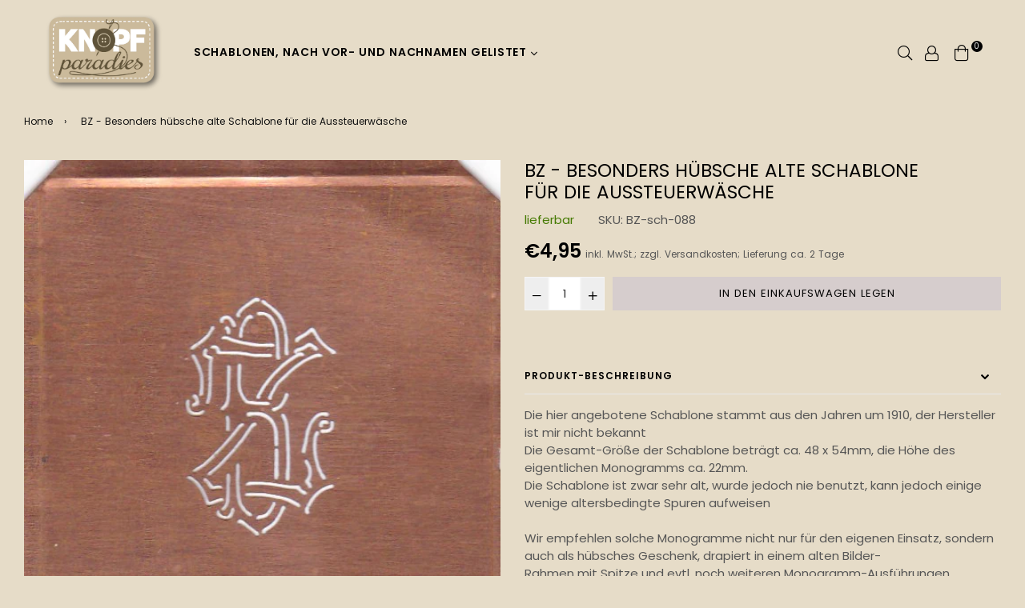

--- FILE ---
content_type: text/html; charset=utf-8
request_url: https://knopfparade.de/products/bz-sch-088-besonders-hubsche-alte-schablone-fur-die-aussteuerwasche
body_size: 30300
content:
<!doctype html>
<!--[if IE 9]> <html class="ie9 no-js" lang="de" > <![endif]-->
<!--[if (gt IE 9)|!(IE)]><!--> <html class="no-js" lang="de" > <!--<![endif]-->
<head>
  <meta name="p:domain_verify" content="a95ce84e6ea704c25c6712d2ffc54ae1"/>
  <meta charset="utf-8">
  <meta http-equiv="X-UA-Compatible" content="IE=edge,chrome=1">
  <meta name="viewport" content="width=device-width,initial-scale=1,maximum-scale=1,user-scalable=0">
  <meta name="theme-color" content="#d6cdcd">
  <link rel="canonical" href="https://knopfparade.de/products/bz-sch-088-besonders-hubsche-alte-schablone-fur-die-aussteuerwasche">
  <link rel="preconnect" href="//fonts.shopifycdn.com/" crossorigin>
  <link rel="preconnect" href="//cdn.shopify.com/" crossorigin>
  <link rel="preconnect" href="//v.shopify.com/" crossorigin>
  <link rel="dns-prefetch" href="//knopfparade.de" crossorigin>
  <link rel="dns-prefetch" href="//knoeppe.myshopify.com" crossorigin>
  <link rel="dns-prefetch" href="//cdn.shopify.com" crossorigin>
  <link rel="dns-prefetch" href="//v.shopify.com" crossorigin>
  <link rel="dns-prefetch" href="//fonts.shopifycdn.com" crossorigin>
  <link rel="preload" as="style" href="//knopfparade.de/cdn/shop/t/11/assets/theme.scss.css?v=18774574760948853451718950170"><link rel="shortcut icon" href="//knopfparade.de/cdn/shop/files/5906ro-s500_32x32.png?v=1614285323" type="image/png"><title>Hübsche alte Monogramm Schablone BZ
&ndash; knopfparadies</title><meta name="description" content="Die hier angebotene Schablone stammt aus den Jahren um 1910, der Hersteller ist mir nicht bekanntDie Gesamt-Größe der Schablone beträgt ca. 48 x 54mm, die Höhe des eigentlichen Monogramms ca. 22mm.Die Schablone ist zwar sehr alt, wurde jedoch nie benutzt, kann jedoch einige wenige altersbedingte Spuren aufweisenWir emp"><!-- /snippets/social-meta-tags.liquid --><meta property="og:site_name" content="knopfparadies">
<meta property="og:url" content="https://knopfparade.de/products/bz-sch-088-besonders-hubsche-alte-schablone-fur-die-aussteuerwasche">
<meta property="og:title" content="BZ - Besonders hübsche alte Schablone für die Aussteuerwäsche">
<meta property="og:type" content="product">
<meta property="og:description" content="Die hier angebotene Schablone stammt aus den Jahren um 1910, der Hersteller ist mir nicht bekanntDie Gesamt-Größe der Schablone beträgt ca. 48 x 54mm, die Höhe des eigentlichen Monogramms ca. 22mm.Die Schablone ist zwar sehr alt, wurde jedoch nie benutzt, kann jedoch einige wenige altersbedingte Spuren aufweisenWir emp"><meta property="og:price:amount" content="4,95">
  <meta property="og:price:currency" content="EUR"><meta property="og:image" content="http://knopfparade.de/cdn/shop/products/BZ-sch-088_1200x1200.jpg?v=1599900355">
<meta property="og:image:secure_url" content="https://knopfparade.de/cdn/shop/products/BZ-sch-088_1200x1200.jpg?v=1599900355">
<meta name="twitter:card" content="summary_large_image">
<meta name="twitter:title" content="BZ - Besonders hübsche alte Schablone für die Aussteuerwäsche">
<meta name="twitter:description" content="Die hier angebotene Schablone stammt aus den Jahren um 1910, der Hersteller ist mir nicht bekanntDie Gesamt-Größe der Schablone beträgt ca. 48 x 54mm, die Höhe des eigentlichen Monogramms ca. 22mm.Die Schablone ist zwar sehr alt, wurde jedoch nie benutzt, kann jedoch einige wenige altersbedingte Spuren aufweisenWir emp">
  
  <!-- main js -->
  <!--[if (lte IE 9) ]><script src="//knopfparade.de/cdn/shop/t/11/assets/match-media.min.js?v=22265819453975888031596737782" type="text/javascript"></script><![endif]-->
  <script src="//knopfparade.de/cdn/shop/t/11/assets/jquery.min.js?v=121482030648310525421596737779" type="text/javascript"></script>
  
  <!-- css -->
  <style type="text/css">		.flex{display:flex}.flex .flex-item{flex:1}*,::after,::before{box-sizing:border-box}html{overflow-x:hidden}body{font-family:Arial,Tahoma;margin:0;padding:0;overflow-x:hidden}article,aside,details,figcaption,figure,footer,header,hgroup,main,menu,nav,section,summary{display:block}body,button,input,select,textarea{-webkit-font-smoothing:antialiased;-webkit-text-size-adjust:100%}b,optgroup,strong{font-weight:700}em{font-style:italic}small{font-size:80%}sub,sup{font-size:75%;line-height:0;position:relative;vertical-align:baseline}sup{top:-.5em}sub{bottom:-.25em}img{max-width:100%;border:0}button,input,optgroup,select,textarea{color:inherit;font:inherit;margin:0;outline:0}button[disabled],html input[disabled]{cursor:default}.mb0{margin-bottom:0!important}[type=button]::-moz-focus-inner,[type=reset]::-moz-focus-inner,[type=submit]::-moz-focus-inner,button::-moz-focus-inner{border-style:none;padding:0}[type=button]:-moz-focusring,[type=reset]:-moz-focusring,[type=submit]:-moz-focusring,button:-moz-focusring{outline:1px dotted ButtonText}input[type=email],input[type=number],input[type=password],input[type=search]{-webkit-appearance:none;-moz-appearance:none}table{width:100%;border-collapse:collapse;border-spacing:0}td,th{padding:0}textarea{overflow:auto;-webkit-appearance:none;-moz-appearance:none}[tabindex='-1']:focus{outline:0}a,img{outline:0!important;border:0}[role=button],a,button,input,label,select,textarea{touch-action:manipulation}.pull-right{float:right}.pull-left{float:left}.clearfix::after{content:'';display:table;clear:both}.clear{clear:both}.icon__fallback-text,.visually-hidden{position:absolute!important;overflow:hidden;clip:rect(0 0 0 0);height:1px;width:1px;margin:-1px;padding:0;border:0}.visibility-hidden{visibility:hidden}.js-focus-hidden:focus{outline:0}.no-js:not(html){display:none}.no-js .no-js:not(html){display:block}.no-js .js{display:none}.skip-link:focus{clip:auto;width:auto;height:auto;margin:0;color:#000;background-color:#fff;padding:10px;opacity:1;z-index:10000;transition:none}blockquote{font-size:1.38462em;font-style:normal;text-align:center;padding:0 30px;margin:0}.rte blockquote{border-color:#e8e9eb;border-width:1px 0;border-style:solid;padding:30px 0;margin-bottom:15px}blockquote p+cite{margin-top:15px}blockquote cite{display:block;font-size:.85em;font-weight:400}blockquote cite::before{content:'\2014 \0020'}code,pre{font-family:Consolas,monospace;font-size:1em}pre{overflow:auto}p{margin:0 0 20px}p:last-child{margin-bottom:0}.fine-print{font-size:em(14);font-style:italic}.txt--minor{font-size:80%}.txt--emphasis{font-style:italic}.address{margin-bottom:30px}.icon{display:inline-block;width:20px;height:20px;vertical-align:middle;fill:currentColor}.no-svg .icon{display:none}svg.icon:not(.icon--full-color) circle,svg.icon:not(.icon--full-color) ellipse,svg.icon:not(.icon--full-color) g,svg.icon:not(.icon--full-color) line,svg.icon:not(.icon--full-color) path,svg.icon:not(.icon--full-color) polygon,svg.icon:not(.icon--full-color) polyline,svg.icon:not(.icon--full-color) rect,symbol.icon:not(.icon--full-color) circle,symbol.icon:not(.icon--full-color) ellipse,symbol.icon:not(.icon--full-color) g,symbol.icon:not(.icon--full-color) line,symbol.icon:not(.icon--full-color) path,symbol.icon:not(.icon--full-color) polygon,symbol.icon:not(.icon--full-color) polyline,symbol.icon:not(.icon--full-color) rect{fill:inherit;stroke:inherit}.no-svg .icon__fallback-text{position:static!important;overflow:inherit;clip:none;height:auto;width:auto;margin:0}.payment-icons{-moz-user-select:none;-ms-user-select:none;-webkit-user-select:none;user-select:none;cursor:default}.payment-icons .icon{width:30px;height:30px}.social-icons .ad{font-size:16px}ol,ul{margin:0;padding:0}li{list-style:none}ol{list-style:decimal}.list--inline{padding:0;margin:0}.list--inline li{display:inline-block;margin-bottom:0;vertical-align:middle}.rte img{height:auto}.rte table{table-layout:fixed}.rte ol,.rte ul{margin:0 0 10px 20px}.rte ol.list--inline,.rte ul.list--inline{margin-left:0}.rte ul{list-style:disc outside}.rte ul ul{list-style:circle outside}.rte ul ul ul{list-style:square outside}.rte a:not(.btn){padding-bottom:1px}.text-center .rte ol,.text-center .rte ul,.text-center.rte ol,.text-center.rte ul{margin-left:0;list-style-position:inside}.rte__table-wrapper{max-width:100%;overflow:auto;-webkit-overflow-scrolling:touch}.ad-spin{-webkit-animation:ad-spin 2s infinite linear;animation:ad-spin 2s infinite linear}@keyframes ad-spin{from{transform:rotate(0)}to{transform:rotate(360deg)}}.text-link{display:inline;border:0 none;background:0 0;padding:0;margin:0}svg:not(:root){overflow:hidden}.video-wrapper{position:relative;overflow:hidden;max-width:100%;padding-bottom:56.25%;height:0;height:auto}.video-wrapper iframe{position:absolute;top:0;left:0;width:100%;height:100%}form{margin:0}legend{border:0;padding:0}button,input[type=submit]{cursor:pointer}textarea{min-height:100px}select::-ms-expand{display:none}.label--hidden{position:absolute;height:0;width:0;margin-bottom:0;overflow:hidden;clip:rect(1px,1px,1px,1px)}.ie9 .label--hidden{position:static;height:auto;width:auto;margin-bottom:2px;overflow:visible;clip:initial}.form-vertical input,.form-vertical select,.form-vertical textarea{display:block;width:100%}.form-vertical [type=checkbox],.form-vertical [type=radio]{display:inline-block;width:auto;margin-right:5px}.form-vertical .btn,.form-vertical [type=submit]{display:inline-block;width:auto}.errors,.form--success,.note{padding:8px;margin:0 0 15px;font-size:12px}hr{margin:20px 0;border:0}.hr--small{padding:10px 0;margin:0}.hr--invisible{border-bottom:0}.is-transitioning{display:block!important;visibility:visible!important}.placeholder-svg{display:block;fill:rgba(85,85,85,.35);background-color:rgba(85,85,85,.1);width:100%;height:100%;max-width:100%;max-height:100%;border:1px solid rgba(85,85,85,.2)}.placeholder-noblocks{padding:40px;text-align:center}.placeholder-background{position:absolute;top:0;right:0;bottom:0;left:0}.placeholder-background .icon{border:0}.image-bar__content .placeholder-svg{position:absolute;top:0;left:0}.col-2{width:50%}.col-3{width:33.33%}.col-4{width:25%}.col-5{width:20%}.wd-30{width:30%}.wd-40{width:40%}.wd-50{width:50%}.wd-60{width:60%}.wd-70{width:70%}.wd-80{width:80%}.wd-90{width:90%}#siteNav.hidearrow .ad-angle-down-l{display:none}#siteNav.left{text-align:left}#siteNav.center{text-align:center}#siteNav.right{text-align:right}#siteNav.regular>li a{font-weight:400}#siteNav.medium>li a{font-weight:600}#siteNav.bold>li a{font-weight:700}		.grid{list-style:none;padding:0;margin-left:-15px;margin-right:-15px}.grid::after{content:'';display:table;clear:both}@media only screen and (max-width:766px){.grid{margin-left:-10px;margin-right:-10px}}@media only screen and (max-width:479px){.grid{margin-left:-5px;margin-right:-5px}}.grid__item{float:left;width:100%;padding-left:15px;padding-right:15px}@media only screen and (max-width:766px){.grid__item{padding-left:10px;padding-right:10px}}@media only screen and (max-width:479px){.grid__item{padding-left:5px;padding-right:5px}}.grid__item[class*="--push"]{position:relative}.grid--rev{direction:rtl;text-align:left}.grid--rev>.grid__item{direction:ltr;text-align:left;float:right}.one-whole{width:100%}.one-half{width:50%}.one-third{width:33.33333%}.two-thirds{width:66.66667%}.one-quarter{width:25%}.two-quarters{width:50%}.three-quarters{width:75%}.one-fifth{width:20%}.two-fifths{width:40%}.three-fifths{width:60%}.four-fifths{width:80%}.one-sixth{width:16.66667%}.two-sixths{width:33.33333%}.three-sixths{width:50%}.four-sixths{width:66.66667%}.five-sixths{width:83.33333%}.one-seventh{width:14.28571%}.two-seventh{width:28.57143%}.three-seventh{width:42.85714%}.four-seventh{width:57.14286%}.five-seventh{width:71.42857%}.one-eighth{width:12.5%}.two-eighths{width:25%}.three-eighths{width:37.5%}.four-eighths{width:50%}.five-eighths{width:62.5%}.six-eighths{width:75%}.seven-eighths{width:87.5%}.one-tenth{width:10%}.two-tenths{width:20%}.three-tenths{width:30%}.four-tenths{width:40%}.five-tenths{width:50%}.six-tenths{width:60%}.seven-tenths{width:70%}.eight-tenths{width:80%}.nine-tenths{width:90%}.one-twelfth{width:8.33333%}.two-twelfths{width:16.66667%}.three-twelfths{width:25%}.four-twelfths{width:33.33333%}.five-twelfths{width:41.66667%}.six-twelfths{width:50%}.seven-twelfths{width:58.33333%}.eight-twelfths{width:66.66667%}.nine-twelfths{width:75%}.ten-twelfths{width:83.33333%}.eleven-twelfths{width:91.66667%}.show{display:block!important}.hide{display:none!important}.text-left{text-align:left!important}.text-right{text-align:right!important}.text-center{text-align:center!important}@media only screen and (min-width:767px){.medium-up--one-whole{width:100%}.medium-up--one-half{width:50%}.medium-up--one-third{width:33.33333%}.medium-up--two-thirds{width:66.66667%}.medium-up--one-quarter{width:25%}.medium-up--two-quarters{width:50%}.medium-up--three-quarters{width:75%}.medium-up--one-fifth{width:20%}.medium-up--two-fifths{width:40%}.medium-up--three-fifths{width:60%}.medium-up--four-fifths{width:80%}.medium-up--one-sixth{width:16.66667%}.medium-up--two-sixths{width:33.33333%}.medium-up--three-sixths{width:50%}.medium-up--four-sixths{width:66.66667%}.medium-up--five-sixths{width:83.33333%}.medium-up--one-seventh{width:14.28571%}.medium-up--two-seventh{width:28.57143%}.medium-up--three-seventh{width:42.85714%}.medium-up--four-seventh{width:57.14286%}.medium-up--five-seventh{width:71.42857%}.medium-up--one-eighth{width:12.5%}.medium-up--two-eighths{width:25%}.medium-up--three-eighths{width:37.5%}.medium-up--four-eighths{width:50%}.medium-up--five-eighths{width:62.5%}.medium-up--six-eighths{width:75%}.medium-up--seven-eighths{width:87.5%}.medium-up--one-tenth{width:10%}.medium-up--two-tenths{width:20%}.medium-up--three-tenths{width:30%}.medium-up--four-tenths{width:40%}.medium-up--five-tenths{width:50%}.medium-up--six-tenths{width:60%}.medium-up--seven-tenths{width:70%}.medium-up--eight-tenths{width:80%}.medium-up--nine-tenths{width:90%}.medium-up--one-twelfth{width:8.33333%}.medium-up--two-twelfths{width:16.66667%}.medium-up--three-twelfths{width:25%}.medium-up--four-twelfths{width:33.33333%}.medium-up--five-twelfths{width:41.66667%}.medium-up--six-twelfths{width:50%}.medium-up--seven-twelfths{width:58.33333%}.medium-up--eight-twelfths{width:66.66667%}.medium-up--nine-twelfths{width:75%}.medium-up--ten-twelfths{width:83.33333%}.medium-up--eleven-twelfths{width:91.66667%}.grid--uniform .medium-up--five-tenths:nth-child(2n+1),.grid--uniform .medium-up--four-eighths:nth-child(2n+1),.grid--uniform .medium-up--four-twelfths:nth-child(3n+1),.grid--uniform .medium-up--one-eighth:nth-child(8n+1),.grid--uniform .medium-up--one-fifth:nth-child(5n+1),.grid--uniform .medium-up--one-half:nth-child(2n+1),.grid--uniform .medium-up--one-quarter:nth-child(4n+1),.grid--uniform .medium-up--one-seventh:nth-child(7n+1),.grid--uniform .medium-up--one-sixth:nth-child(6n+1),.grid--uniform .medium-up--one-third:nth-child(3n+1),.grid--uniform .medium-up--one-twelfth:nth-child(12n+1),.grid--uniform .medium-up--six-twelfths:nth-child(2n+1),.grid--uniform .medium-up--three-sixths:nth-child(2n+1),.grid--uniform .medium-up--three-twelfths:nth-child(4n+1),.grid--uniform .medium-up--two-eighths:nth-child(4n+1),.grid--uniform .medium-up--two-sixths:nth-child(3n+1),.grid--uniform .medium-up--two-twelfths:nth-child(6n+1){clear:both}.medium-up--show{display:block!important}.medium-up--hide{display:none!important}.medium-up--text-left{text-align:left!important}.medium-up--text-right{text-align:right!important}.medium-up--text-center{text-align:center!important}}@media only screen and (min-width:999px){.large-up--one-whole{width:100%}.large-up--one-half{width:50%}.large-up--one-third{width:33.33333%}.large-up--two-thirds{width:66.66667%}.large-up--one-quarter{width:25%}.large-up--two-quarters{width:50%}.large-up--three-quarters{width:75%}.large-up--one-fifth{width:20%}.large-up--two-fifths{width:40%}.large-up--three-fifths{width:60%}.large-up--four-fifths{width:80%}.large-up--one-sixth{width:16.66667%}.large-up--two-sixths{width:33.33333%}.large-up--three-sixths{width:50%}.large-up--four-sixths{width:66.66667%}.large-up--five-sixths{width:83.33333%}.large-up--one-seventh{width:14.28571%}.large-up--two-seventh{width:28.57143%}.large-up--three-seventh{width:42.85714%}.large-up--four-seventh{width:57.14286%}.large-up--five-seventh{width:71.42857%}.large-up--one-eighth{width:12.5%}.large-up--two-eighths{width:25%}.large-up--three-eighths{width:37.5%}.large-up--four-eighths{width:50%}.large-up--five-eighths{width:62.5%}.large-up--six-eighths{width:75%}.large-up--seven-eighths{width:87.5%}.large-up--one-tenth{width:10%}.large-up--two-tenths{width:20%}.large-up--three-tenths{width:30%}.large-up--four-tenths{width:40%}.large-up--five-tenths{width:50%}.large-up--six-tenths{width:60%}.large-up--seven-tenths{width:70%}.large-up--eight-tenths{width:80%}.large-up--nine-tenths{width:90%}.large-up--one-twelfth{width:8.33333%}.large-up--two-twelfths{width:16.66667%}.large-up--three-twelfths{width:25%}.large-up--four-twelfths{width:33.33333%}.large-up--five-twelfths{width:41.66667%}.large-up--six-twelfths{width:50%}.large-up--seven-twelfths{width:58.33333%}.large-up--eight-twelfths{width:66.66667%}.large-up--nine-twelfths{width:75%}.large-up--ten-twelfths{width:83.33333%}.large-up--eleven-twelfths{width:91.66667%}.grid--uniform .large-up--five-tenths:nth-child(2n+1),.grid--uniform .large-up--four-eighths:nth-child(2n+1),.grid--uniform .large-up--four-twelfths:nth-child(3n+1),.grid--uniform .large-up--one-eighth:nth-child(8n+1),.grid--uniform .large-up--one-fifth:nth-child(5n+1),.grid--uniform .large-up--one-half:nth-child(2n+1),.grid--uniform .large-up--one-quarter:nth-child(4n+1),.grid--uniform .large-up--one-seventh:nth-child(7n+1),.grid--uniform .large-up--one-sixth:nth-child(6n+1),.grid--uniform .large-up--one-third:nth-child(3n+1),.grid--uniform .large-up--one-twelfth:nth-child(12n+1),.grid--uniform .large-up--six-twelfths:nth-child(2n+1),.grid--uniform .large-up--three-sixths:nth-child(2n+1),.grid--uniform .large-up--three-twelfths:nth-child(4n+1),.grid--uniform .large-up--two-eighths:nth-child(4n+1),.grid--uniform .large-up--two-sixths:nth-child(3n+1),.grid--uniform .large-up--two-twelfths:nth-child(6n+1){clear:both}.large-up--show{display:block!important}.large-up--hide{display:none!important}.large-up--text-left{text-align:left!important}.large-up--text-right{text-align:right!important}.large-up--text-center{text-align:center!important}}@media only screen and (min-width:1200px){.widescreen--one-whole{width:100%}.widescreen--one-half{width:50%}.widescreen--one-third{width:33.33333%}.widescreen--two-thirds{width:66.66667%}.widescreen--one-quarter{width:25%}.widescreen--two-quarters{width:50%}.widescreen--three-quarters{width:75%}.widescreen--one-fifth{width:20%}.widescreen--two-fifths{width:40%}.widescreen--three-fifths{width:60%}.widescreen--four-fifths{width:80%}.widescreen--one-sixth{width:16.66667%}.widescreen--two-sixths{width:33.33333%}.widescreen--three-sixths{width:50%}.widescreen--four-sixths{width:66.66667%}.widescreen--five-sixths{width:83.33333%}.widescreen--one-seventh{width:14.28571%}.widescreen--two-seventh{width:28.57143%}.widescreen--three-seventh{width:42.85714%}.widescreen--four-seventh{width:57.14286%}.widescreen--five-seventh{width:71.42857%}.widescreen--one-eighth{width:12.5%}.widescreen--two-eighths{width:25%}.widescreen--three-eighths{width:37.5%}.widescreen--four-eighths{width:50%}.widescreen--five-eighths{width:62.5%}.widescreen--six-eighths{width:75%}.widescreen--seven-eighths{width:87.5%}.widescreen--one-tenth{width:10%}.widescreen--two-tenths{width:20%}.widescreen--three-tenths{width:30%}.widescreen--four-tenths{width:40%}.widescreen--five-tenths{width:50%}.widescreen--six-tenths{width:60%}.widescreen--seven-tenths{width:70%}.widescreen--eight-tenths{width:80%}.widescreen--nine-tenths{width:90%}.widescreen--one-twelfth{width:8.33333%}.widescreen--two-twelfths{width:16.66667%}.widescreen--three-twelfths{width:25%}.widescreen--four-twelfths{width:33.33333%}.widescreen--five-twelfths{width:41.66667%}.widescreen--six-twelfths{width:50%}.widescreen--seven-twelfths{width:58.33333%}.widescreen--eight-twelfths{width:66.66667%}.widescreen--nine-twelfths{width:75%}.widescreen--ten-twelfths{width:83.33333%}.widescreen--eleven-twelfths{width:91.66667%}.grid--uniform .widescreen--five-tenths:nth-child(2n+1),.grid--uniform .widescreen--four-eighths:nth-child(2n+1),.grid--uniform .widescreen--four-twelfths:nth-child(3n+1),.grid--uniform .widescreen--one-eighth:nth-child(8n+1),.grid--uniform .widescreen--one-fifth:nth-child(5n+1),.grid--uniform .widescreen--one-half:nth-child(2n+1),.grid--uniform .widescreen--one-quarter:nth-child(4n+1),.grid--uniform .widescreen--one-seventh:nth-child(7n+1),.grid--uniform .widescreen--one-sixth:nth-child(6n+1),.grid--uniform .widescreen--one-third:nth-child(3n+1),.grid--uniform .widescreen--one-twelfth:nth-child(12n+1),.grid--uniform .widescreen--six-twelfths:nth-child(2n+1),.grid--uniform .widescreen--three-sixths:nth-child(2n+1),.grid--uniform .widescreen--three-twelfths:nth-child(4n+1),.grid--uniform .widescreen--two-eighths:nth-child(4n+1),.grid--uniform .widescreen--two-sixths:nth-child(3n+1),.grid--uniform .widescreen--two-twelfths:nth-child(6n+1){clear:both}.widescreen--show{display:block!important}.widescreen--hide{display:none!important}.widescreen--text-left{text-align:left!important}.widescreen--text-right{text-align:right!important}.widescreen--text-center{text-align:center!important}}@media only screen and (min-width:999px) and (max-width:1199px){.large--one-whole{width:100%}.large--one-half{width:50%}.large--one-third{width:33.33333%}.large--two-thirds{width:66.66667%}.large--one-quarter{width:25%}.large--two-quarters{width:50%}.large--three-quarters{width:75%}.large--one-fifth{width:20%}.large--two-fifths{width:40%}.large--three-fifths{width:60%}.large--four-fifths{width:80%}.large--one-sixth{width:16.66667%}.large--two-sixths{width:33.33333%}.large--three-sixths{width:50%}.large--four-sixths{width:66.66667%}.large--five-sixths{width:83.33333%}.large--one-seventh{width:14.28571%}.large--two-seventh{width:28.57143%}.large--three-seventh{width:42.85714%}.large--four-seventh{width:57.14286%}.large--five-seventh{width:71.42857%}.large--one-eighth{width:12.5%}.large--two-eighths{width:25%}.large--three-eighths{width:37.5%}.large--four-eighths{width:50%}.large--five-eighths{width:62.5%}.large--six-eighths{width:75%}.large--seven-eighths{width:87.5%}.large--one-tenth{width:10%}.large--two-tenths{width:20%}.large--three-tenths{width:30%}.large--four-tenths{width:40%}.large--five-tenths{width:50%}.large--six-tenths{width:60%}.large--seven-tenths{width:70%}.large--eight-tenths{width:80%}.large--nine-tenths{width:90%}.large--one-twelfth{width:8.33333%}.large--two-twelfths{width:16.66667%}.large--three-twelfths{width:25%}.large--four-twelfths{width:33.33333%}.large--five-twelfths{width:41.66667%}.large--six-twelfths{width:50%}.large--seven-twelfths{width:58.33333%}.large--eight-twelfths{width:66.66667%}.large--nine-twelfths{width:75%}.large--ten-twelfths{width:83.33333%}.large--eleven-twelfths{width:91.66667%}.grid--uniform .large--five-tenths:nth-child(2n+1),.grid--uniform .large--four-eighths:nth-child(2n+1),.grid--uniform .large--four-twelfths:nth-child(3n+1),.grid--uniform .large--one-eighth:nth-child(8n+1),.grid--uniform .large--one-fifth:nth-child(5n+1),.grid--uniform .large--one-half:nth-child(2n+1),.grid--uniform .large--one-quarter:nth-child(4n+1),.grid--uniform .large--one-seventh:nth-child(7n+1),.grid--uniform .large--one-sixth:nth-child(6n+1),.grid--uniform .large--one-third:nth-child(3n+1),.grid--uniform .large--one-twelfth:nth-child(12n+1),.grid--uniform .large--six-twelfths:nth-child(2n+1),.grid--uniform .large--three-sixths:nth-child(2n+1),.grid--uniform .large--three-twelfths:nth-child(4n+1),.grid--uniform .large--two-eighths:nth-child(4n+1),.grid--uniform .large--two-sixths:nth-child(3n+1),.grid--uniform .large--two-twelfths:nth-child(6n+1){clear:both}.large--show{display:block!important}.large--hide{display:none!important}.large--text-left{text-align:left!important}.large--text-right{text-align:right!important}.large--text-center{text-align:center!important}}@media only screen and (min-width:767px) and (max-width:998px){.medium--one-whole{width:100%}.medium--one-half{width:50%}.medium--one-third{width:33.33333%}.medium--two-thirds{width:66.66667%}.medium--one-quarter{width:25%}.medium--two-quarters{width:50%}.medium--three-quarters{width:75%}.medium--one-fifth{width:20%}.medium--two-fifths{width:40%}.medium--three-fifths{width:60%}.medium--four-fifths{width:80%}.medium--one-sixth{width:16.66667%}.medium--two-sixths{width:33.33333%}.medium--three-sixths{width:50%}.medium--four-sixths{width:66.66667%}.medium--five-sixths{width:83.33333%}.medium--one-seventh{width:14.28571%}.medium--two-seventh{width:28.57143%}.medium--three-seventh{width:42.85714%}.medium--four-seventh{width:57.14286%}.medium--five-seventh{width:71.42857%}.medium--one-eighth{width:12.5%}.medium--two-eighths{width:25%}.medium--three-eighths{width:37.5%}.medium--four-eighths{width:50%}.medium--five-eighths{width:62.5%}.medium--six-eighths{width:75%}.medium--seven-eighths{width:87.5%}.medium--one-tenth{width:10%}.medium--two-tenths{width:20%}.medium--three-tenths{width:30%}.medium--four-tenths{width:40%}.medium--five-tenths{width:50%}.medium--six-tenths{width:60%}.medium--seven-tenths{width:70%}.medium--eight-tenths{width:80%}.medium--nine-tenths{width:90%}.medium--one-twelfth{width:8.33333%}.medium--two-twelfths{width:16.66667%}.medium--three-twelfths{width:25%}.medium--four-twelfths{width:33.33333%}.medium--five-twelfths{width:41.66667%}.medium--six-twelfths{width:50%}.medium--seven-twelfths{width:58.33333%}.medium--eight-twelfths{width:66.66667%}.medium--nine-twelfths{width:75%}.medium--ten-twelfths{width:83.33333%}.medium--eleven-twelfths{width:91.66667%}.grid--uniform .medium--five-tenths:nth-child(2n+1),.grid--uniform .medium--four-eighths:nth-child(2n+1),.grid--uniform .medium--four-twelfths:nth-child(3n+1),.grid--uniform .medium--one-eighth:nth-child(8n+1),.grid--uniform .medium--one-fifth:nth-child(5n+1),.grid--uniform .medium--one-half:nth-child(2n+1),.grid--uniform .medium--one-quarter:nth-child(4n+1),.grid--uniform .medium--one-seventh:nth-child(7n+1),.grid--uniform .medium--one-sixth:nth-child(6n+1),.grid--uniform .medium--one-third:nth-child(3n+1),.grid--uniform .medium--one-twelfth:nth-child(12n+1),.grid--uniform .medium--six-twelfths:nth-child(2n+1),.grid--uniform .medium--three-sixths:nth-child(2n+1),.grid--uniform .medium--three-twelfths:nth-child(4n+1),.grid--uniform .medium--two-eighths:nth-child(4n+1),.grid--uniform .medium--two-sixths:nth-child(3n+1),.grid--uniform .medium--two-twelfths:nth-child(6n+1){clear:both}.medium--show{display:block!important}.medium--hide{display:none!important}.medium--text-left{text-align:left!important}.medium--text-right{text-align:right!important}.medium--text-center{text-align:center!important}}@media only screen and (max-width:766px){.small--one-whole{width:100%}.small--one-half{width:50%}.small--one-third{width:33.33333%}.small--two-thirds{width:66.66667%}.small--one-quarter{width:25%}.small--two-quarters{width:50%}.small--three-quarters{width:75%}.small--one-fifth{width:20%}.small--two-fifths{width:40%}.small--three-fifths{width:60%}.small--four-fifths{width:80%}.small--one-sixth{width:16.66667%}.small--two-sixths{width:33.33333%}.small--three-sixths{width:50%}.small--four-sixths{width:66.66667%}.small--five-sixths{width:83.33333%}.small--one-seventh{width:14.28571%}.small--two-seventh{width:28.57143%}.small--three-seventh{width:42.85714%}.small--four-seventh{width:57.14286%}.small--five-seventh{width:71.42857%}.small--one-eighth{width:12.5%}.small--two-eighths{width:25%}.small--three-eighths{width:37.5%}.small--four-eighths{width:50%}.small--five-eighths{width:62.5%}.small--six-eighths{width:75%}.small--seven-eighths{width:87.5%}.small--one-tenth{width:10%}.small--two-tenths{width:20%}.small--three-tenths{width:30%}.small--four-tenths{width:40%}.small--five-tenths{width:50%}.small--six-tenths{width:60%}.small--seven-tenths{width:70%}.small--eight-tenths{width:80%}.small--nine-tenths{width:90%}.small--one-twelfth{width:8.33333%}.small--two-twelfths{width:16.66667%}.small--three-twelfths{width:25%}.small--four-twelfths{width:33.33333%}.small--five-twelfths{width:41.66667%}.small--six-twelfths{width:50%}.small--seven-twelfths{width:58.33333%}.small--eight-twelfths{width:66.66667%}.small--nine-twelfths{width:75%}.small--ten-twelfths{width:83.33333%}.small--eleven-twelfths{width:91.66667%}.grid--uniform .small--five-tenths:nth-child(2n+1),.grid--uniform .small--four-eighths:nth-child(2n+1),.grid--uniform .small--four-twelfths:nth-child(3n+1),.grid--uniform .small--one-eighth:nth-child(8n+1),.grid--uniform .small--one-fifth:nth-child(5n+1),.grid--uniform .small--one-half:nth-child(2n+1),.grid--uniform .small--one-quarter:nth-child(4n+1),.grid--uniform .small--one-seventh:nth-child(7n+1),.grid--uniform .small--one-sixth:nth-child(6n+1),.grid--uniform .small--one-third:nth-child(3n+1),.grid--uniform .small--one-twelfth:nth-child(12n+1),.grid--uniform .small--six-twelfths:nth-child(2n+1),.grid--uniform .small--three-sixths:nth-child(2n+1),.grid--uniform .small--three-twelfths:nth-child(4n+1),.grid--uniform .small--two-eighths:nth-child(4n+1),.grid--uniform .small--two-sixths:nth-child(3n+1),.grid--uniform .small--two-twelfths:nth-child(6n+1){clear:both}.small--show{display:block!important}.small--hide{display:none!important}.small--text-left{text-align:left!important}.small--text-right{text-align:right!important}.small--text-center{text-align:center!important}}@media only screen and (max-width:639px){.mobile--one-whole{width:100%}.mobile--one-half{width:50%}.mobile--one-third{width:33.33333%}.mobile--two-thirds{width:66.66667%}.mobile--one-quarter{width:25%}.mobile--two-quarters{width:50%}.mobile--three-quarters{width:75%}.mobile--one-fifth{width:20%}.mobile--two-fifths{width:40%}.mobile--three-fifths{width:60%}.mobile--four-fifths{width:80%}.mobile--one-sixth{width:16.66667%}.mobile--two-sixths{width:33.33333%}.mobile--three-sixths{width:50%}.mobile--four-sixths{width:66.66667%}.mobile--five-sixths{width:83.33333%}.mobile--one-seventh{width:14.28571%}.mobile--two-seventh{width:28.57143%}.mobile--three-seventh{width:42.85714%}.mobile--four-seventh{width:57.14286%}.mobile--five-seventh{width:71.42857%}.mobile--one-eighth{width:12.5%}.mobile--two-eighths{width:25%}.mobile--three-eighths{width:37.5%}.mobile--four-eighths{width:50%}.mobile--five-eighths{width:62.5%}.mobile--six-eighths{width:75%}.mobile--seven-eighths{width:87.5%}.mobile--one-tenth{width:10%}.mobile--two-tenths{width:20%}.mobile--three-tenths{width:30%}.mobile--four-tenths{width:40%}.mobile--five-tenths{width:50%}.mobile--six-tenths{width:60%}.mobile--seven-tenths{width:70%}.mobile--eight-tenths{width:80%}.mobile--nine-tenths{width:90%}.mobile--one-twelfth{width:8.33333%}.mobile--two-twelfths{width:16.66667%}.mobile--three-twelfths{width:25%}.mobile--four-twelfths{width:33.33333%}.mobile--five-twelfths{width:41.66667%}.mobile--six-twelfths{width:50%}.mobile--seven-twelfths{width:58.33333%}.mobile--eight-twelfths{width:66.66667%}.mobile--nine-twelfths{width:75%}.mobile--ten-twelfths{width:83.33333%}.mobile--eleven-twelfths{width:91.66667%}.grid--uniform .mobile--five-tenths:nth-child(2n+1),.grid--uniform .mobile--four-eighths:nth-child(2n+1),.grid--uniform .mobile--four-twelfths:nth-child(3n+1),.grid--uniform .mobile--one-eighth:nth-child(8n+1),.grid--uniform .mobile--one-fifth:nth-child(5n+1),.grid--uniform .mobile--one-half:nth-child(2n+1),.grid--uniform .mobile--one-quarter:nth-child(4n+1),.grid--uniform .mobile--one-seventh:nth-child(7n+1),.grid--uniform .mobile--one-sixth:nth-child(6n+1),.grid--uniform .mobile--one-third:nth-child(3n+1),.grid--uniform .mobile--one-twelfth:nth-child(12n+1),.grid--uniform .mobile--six-twelfths:nth-child(2n+1),.grid--uniform .mobile--three-sixths:nth-child(2n+1),.grid--uniform .mobile--three-twelfths:nth-child(4n+1),.grid--uniform .mobile--two-eighths:nth-child(4n+1),.grid--uniform .mobile--two-sixths:nth-child(3n+1),.grid--uniform .mobile--two-twelfths:nth-child(6n+1){clear:both}.mobile--show{display:block!important}.mobile--hide{display:none!important}.mobile--text-left{text-align:left!important}.mobile--text-right{text-align:right!important}.mobile--text-center{text-align:center!important}}@media only screen and (max-width:766px){.small--push-one-half{left:50%}.small--push-one-third{left:33.33333%}.small--push-two-thirds{left:66.66667%}.small--push-one-quarter{left:25%}.small--push-two-quarters{left:50%}.small--push-three-quarters{left:75%}.small--push-one-fifth{left:20%}.small--push-two-fifths{left:40%}.small--push-three-fifths{left:60%}.small--push-four-fifths{left:80%}.small--push-one-sixth{left:16.66667%}.small--push-two-sixths{left:33.33333%}.small--push-three-sixths{left:50%}.small--push-four-sixths{left:66.66667%}.small--push-five-sixths{left:83.33333%}.small--push-one-eighth{left:12.5%}.small--push-two-eighths{left:25%}.small--push-three-eighths{left:37.5%}.small--push-four-eighths{left:50%}.small--push-five-eighths{left:62.5%}.small--push-six-eighths{left:75%}.small--push-seven-eighths{left:87.5%}.small--push-one-tenth{left:10%}.small--push-two-tenths{left:20%}.small--push-three-tenths{left:30%}.small--push-four-tenths{left:40%}.small--push-five-tenths{left:50%}.small--push-six-tenths{left:60%}.small--push-seven-tenths{left:70%}.small--push-eight-tenths{left:80%}.small--push-nine-tenths{left:90%}.small--push-one-twelfth{left:8.33333%}.small--push-two-twelfths{left:16.66667%}.small--push-three-twelfths{left:25%}.small--push-four-twelfths{left:33.33333%}.small--push-five-twelfths{left:41.66667%}.small--push-six-twelfths{left:50%}.small--push-seven-twelfths{left:58.33333%}.small--push-eight-twelfths{left:66.66667%}.small--push-nine-twelfths{left:75%}.small--push-ten-twelfths{left:83.33333%}.small--push-eleven-twelfths{left:91.66667%}}@media only screen and (min-width:767px){.medium-up--push-one-half{left:50%}.medium-up--push-one-third{left:33.33333%}.medium-up--push-two-thirds{left:66.66667%}.medium-up--push-one-quarter{left:25%}.medium-up--push-two-quarters{left:50%}.medium-up--push-three-quarters{left:75%}.medium-up--push-one-fifth{left:20%}.medium-up--push-two-fifths{left:40%}.medium-up--push-three-fifths{left:60%}.medium-up--push-four-fifths{left:80%}.medium-up--push-one-sixth{left:16.66667%}.medium-up--push-two-sixths{left:33.33333%}.medium-up--push-three-sixths{left:50%}.medium-up--push-four-sixths{left:66.66667%}.medium-up--push-five-sixths{left:83.33333%}.medium-up--push-one-eighth{left:12.5%}.medium-up--push-two-eighths{left:25%}.medium-up--push-three-eighths{left:37.5%}.medium-up--push-four-eighths{left:50%}.medium-up--push-five-eighths{left:62.5%}.medium-up--push-six-eighths{left:75%}.medium-up--push-seven-eighths{left:87.5%}.medium-up--push-one-tenth{left:10%}.medium-up--push-two-tenths{left:20%}.medium-up--push-three-tenths{left:30%}.medium-up--push-four-tenths{left:40%}.medium-up--push-five-tenths{left:50%}.medium-up--push-six-tenths{left:60%}.medium-up--push-seven-tenths{left:70%}.medium-up--push-eight-tenths{left:80%}.medium-up--push-nine-tenths{left:90%}.medium-up--push-one-twelfth{left:8.33333%}.medium-up--push-two-twelfths{left:16.66667%}.medium-up--push-three-twelfths{left:25%}.medium-up--push-four-twelfths{left:33.33333%}.medium-up--push-five-twelfths{left:41.66667%}.medium-up--push-six-twelfths{left:50%}.medium-up--push-seven-twelfths{left:58.33333%}.medium-up--push-eight-twelfths{left:66.66667%}.medium-up--push-nine-twelfths{left:75%}.medium-up--push-ten-twelfths{left:83.33333%}.medium-up--push-eleven-twelfths{left:91.66667%}}	 @font-face{font-family:Adorn-Icons;src:url("//knopfparade.de/cdn/shop/t/11/assets/adorn-icons.woff2?v=167339017966625775301596737771") format('woff2'),url("//knopfparade.de/cdn/shop/t/11/assets/adorn-icons.woff?v=161036233917603097671596737770") format('woff'),url("//knopfparade.de/cdn/shop/t/11/assets/adorn-icons.svg?v=47067478834948831351596737769#Adorn-Icons") format('svg');font-weight:400;font-style:normal;font-display:swap;}.ad{font:normal normal normal 16px/1 adorn-icons;speak:none;text-transform:none;display:inline-block;vertical-align:middle;text-rendering:auto;-webkit-font-smoothing:antialiased;-moz-osx-font-smoothing:grayscale}.ad-sort:before{content:"\ea0a"}.ad-step-forward:before{content:"\ea11"}.ad-step-forward-r:before{content:"\eb33"}.ad-an-double-down:before{content:"\eb62"}.ad-an-double-left:before{content:"\eb63"}.ad-an-double-right:before{content:"\eb64"}.ad-an-double-up:before{content:"\eb65"}.ad-angle-down:before{content:"\e902"}.ad-angle-down-r:before{content:"\ea45"}.ad-angle-down-l:before{content:"\eb66"}.ad-angle-left:before{content:"\e903"}.ad { /* use !important to prevent issues with browser extensions that change fonts */font-family: 'adorn-icons' !important; speak: none; font-style: normal; font-weight: normal; font-variant: normal; text-transform: none; line-height: 1; /* Better Font Rendering =========== */-webkit-font-smoothing: antialiased; -moz-osx-font-smoothing: grayscale; }.ad-money-note:before { content: "\e91c"; }.ad-chat:before { content: "\e906"; }.ad-credit-card1:before { content: "\e907"; }.ad-customer-service:before { content: "\e908"; }.ad-dollar:before { content: "\e909"; }.ad-fire:before { content: "\e911"; }.ad-fire-l:before { content: "\e912"; }.ad-free-delivery:before { content: "\e913"; }.ad-gift-box:before { content: "\e914"; }.ad-like:before { content: "\e91a"; }.ad-money:before { content: "\e91b"; }.ad-payment-security:before { content: "\e91d"; }.ad-phone-24:before { content: "\e923"; }.ad-recommended:before { content: "\e924"; }.ad-reliability:before { content: "\e925"; }.ad-rule:before { content: "\e926"; }.ad-ruler:before { content: "\e929"; }.ad-dressmaker:before { content: "\e92e"; }.ad-shield:before { content: "\e930"; }.ad-bag-t:before { content: "\e933"; }.ad-video2:before { content: "\e93b"; }.ad-video-player1:before { content: "\e93e"; }.ad-worldwide:before { content: "\e941"; }.ad-telegram:before { content: "\ec30"; }.ad-telegram-plane:before { content: "\ec31"; }.ad-upload:before { content: "\ea33"; }.ad-upload-r:before { content: "\eb51"; }.ad-upload-l:before { content: "\ec1a"; }.ad-window-restore-r:before { content: "\eb5e"; }.ad-book-r:before { content: "\ea6a"; }.ad-briefcase:before { content: "\e93c"; }.ad-briefcase-r:before { content: "\ea6b"; }.ad-calculator:before { content: "\e940"; }.ad-calculator-r:before { content: "\ea6e"; }.ad-calculator-l:before { content: "\eb83"; }.ad-calendar:before { content: "\f073"; }.ad-copy-l:before { content: "\eba5"; }.ad-download:before { content: "\e976"; }.ad-download-r:before { content: "\eaa6"; }.ad-paper-r-plane:before { content: "\eaeb"; }.ad-paper-l-plane:before { content: "\ebd7"; }.ad-portrait-l:before { content: "\ebe4"; }.ad-save:before { content: "\e9f4"; }.ad-save-r:before { content: "\eb1b"; }.ad-save-l:before { content: "\ebf2"; }.ad-server:before { content: "\f233"; }.ad-server-r:before { content: "\eb20"; }.ad-server-l:before { content: "\ebf6"; }.ad-id-badge:before { content: "\e9a2"; }.ad-id-badge-r:before { content: "\eabc"; }.ad-id-card:before { content: "\e9a3"; }.ad-id-card-r:before { content: "\eabd"; }.ad-id-card-l:before { content: "\ebbe"; }.ad-image:before { content: "\e9a4"; }.ad-image-r:before { content: "\eabe"; }.ad-images-r:before { content: "\eabf"; }.ad-inbox:before { content: "\e9a6"; }.ad-inbox-in:before { content: "\e9a7"; }.ad-inbox-in-r:before { content: "\eac0"; }.ad-inbox-out:before { content: "\e9a8"; }.ad-inbox-out-r:before { content: "\eac1"; }.ad-tag:before { content: "\ea1e"; }.ad-tags:before { content: "\ea1f"; }.ad-tag-r:before { content: "\eb39"; }.ad-tags-r:before { content: "\eb3a"; }.ad-tag-l:before { content: "\ec08"; }.ad-tags-l:before { content: "\ec09"; }.ad-newspaper:before { content: "\eae4"; }.ad-newspaper-r:before { content: "\ebd6"; }.ad-clipboard:before { content: "\f0ea"; }.ad-paste:before { content: "\f0ea"; }.ad-address-book-o:before { content: "\f2ba"; }.ad-address-book:before { content: "\e900"; }.ad-address-card:before { content: "\e901"; }.ad-address-book-r:before { content: "\ebbd"; }.ad-folder:before { content: "\e999"; }.ad-folder-open:before { content: "\e99a"; }.ad-browser:before { content: "\ea6c"; }.ad-folder-r:before { content: "\eab5"; }.ad-folder-open-r:before { content: "\eab6"; }.ad-folder-l:before { content: "\ebb7"; }.ad-folder-open-l:before { content: "\ebb8"; }.ad-file-text-o:before { content: "\f0f6"; }.ad-copy-files-o:before { content: "\f0c5"; }.ad-file-alt:before { content: "\e992"; }.ad-file-check:before { content: "\e993"; }.ad-file-code:before { content: "\e994"; }.ad-file-pdf:before { content: "\e995"; }.ad-file-ar:before { content: "\ebb5"; }.ad-sliders-h-square:before { content: "\ea08"; }.ad-sliders-hr-square:before { content: "\eb2d"; }.ad-tuning:before { content: "\ec46"; }.ad-ban:before { content: "\e938"; }.ad-ban-r:before { content: "\ea65"; }.ad-bars:before { content: "\e939"; }.ad-bars-r:before { content: "\ea66"; }.ad-bars-l:before { content: "\eb7f"; }.ad-chain:before { content: "\f0c1"; }.ad-link3:before { content: "\f0c1"; }.ad-circle-notch:before { content: "\e968"; }.ad-circle-notch-r:before { content: "\ea92"; }.ad-clone:before { content: "\f24d"; }.ad-cog:before { content: "\f013"; }.ad-gear:before { content: "\f013"; }.ad-cog-r:before { content: "\ea96"; }.ad-cog-l:before { content: "\eba0"; }.ad-cogs:before { content: "\f085"; }.ad-gears:before { content: "\f085"; }.ad-cogs-r:before { content: "\ea97"; }.ad-cogs-l:before { content: "\eba1"; }.ad-edit1:before { content: "\ec47"; }.ad-edit:before { content: "\e977"; }.ad-edit-l:before { content: "\eba9"; }.ad-edit4:before { content: "\f044"; }.ad-pencil-square-o:before { content: "\f044"; }.ad-ellipsis-h:before { content: "\e978"; }.ad-ellipsis-hl:before { content: "\eaa8"; }.ad-ellipsis-h3:before { content: "\f141"; }.ad-ellipsis-v:before { content: "\e979"; }.ad-ellipsis-vl:before { content: "\eaa9"; }.ad-ellipsis-v3:before { content: "\f142"; }.ad-expand-alt:before { content: "\e982"; }.ad-compress-alt:before { content: "\ea9c"; }.ad-expand:before { content: "\e981"; }.ad-expand-wide:before { content: "\e985"; }.ad-external-link:before { content: "\e986"; }.ad-external-link-square:before { content: "\e988"; }.ad-link:before { content: "\e9b3"; }.ad-link-r:before { content: "\eac9"; }.ad-list:before { content: "\e9b4"; }.ad-list-alt:before { content: "\e9b5"; }.ad-list-alt-r:before { content: "\eacc"; }.ad-list-ul:before { content: "\e9b6"; }.ad-list-ulr:before { content: "\eace"; }.ad-list-r:before { content: "\eacb"; }.ad-list-l:before { content: "\ebc6"; }.ad-list4:before { content: "\f03a"; }.ad-minus:before { content: "\e9c7"; }.ad-minus-circle:before { content: "\e9c8"; }.ad-minus-circle-r:before { content: "\ead9"; }.ad-minus-circle-l:before { content: "\ebd2"; }.ad-minus-square:before { content: "\e9c9"; }.ad-minus-square-r:before { content: "\eada"; }.ad-minus-square-l:before { content: "\ebd3"; }.ad-minus-r:before { content: "\ead8"; }.ad-minus-l:before { content: "\ebd1"; }.ad-pen-alt:before { content: "\eaf1"; }.ad-pen-square:before { content: "\eaf4"; }.ad-pen-square-l:before { content: "\ebdb"; }.ad-pencil:before { content: "\eaf2"; }.ad-pencil-alt:before { content: "\e9d1"; }.ad-pencil-ar:before { content: "\eaf3"; }.ad-pencil-al:before { content: "\ebda"; }.ad-pencil-square:before { content: "\f14b"; }.ad-pencil-l:before { content: "\ebd9"; }.ad-plus:before { content: "\e9d6"; }.ad-plus-circle:before { content: "\e9d7"; }.ad-plus-cir:before { content: "\eafc"; }.ad-plus-cil:before { content: "\ebe1"; }.ad-plus-square:before { content: "\e9d8"; }.ad-plus-sqr:before { content: "\eafd"; }.ad-plus-sql:before { content: "\ebe2"; }.ad-plus-r:before { content: "\eafb"; }.ad-plus-l:before { content: "\ebe0"; }.ad-power-off:before { content: "\e9dc"; }.ad-power-off-r:before { content: "\eb02"; }.ad-random:before { content: "\e9e4"; }.ad-random-r:before { content: "\eb0c"; }.ad-recycle:before { content: "\e9e5"; }.ad-recycle-r:before { content: "\eb0d"; }.ad-recycle-l:before { content: "\ebec"; }.ad-redo:before { content: "\e9e6"; }.ad-redo-alt:before { content: "\e9e7"; }.ad-redo-ar:before { content: "\eb0f"; }.ad-redo-r:before { content: "\eb0e"; }.ad-redo-l:before { content: "\ebed"; }.ad-refresh:before { content: "\f021"; }.ad-repeat:before { content: "\e9e8"; }.ad-repeat-alt:before { content: "\eb12"; }.ad-repeat-r:before { content: "\eb11"; }.ad-repeat3:before { content: "\f01e"; }.ad-rotate-right:before { content: "\f01e"; }.ad-reply:before { content: "\e9ec"; }.ad-reply-all:before { content: "\e9ed"; }.ad-reply-all-r:before { content: "\eb14"; }.ad-reply-r:before { content: "\eb13"; }.ad-retweet:before { content: "\e9ee"; }.ad-retweet-r:before { content: "\eb15"; }.ad-retweet3:before { content: "\f079"; }.ad-rotate-left:before { content: "\f0e2"; }.ad-undo4:before { content: "\f0e2"; }.ad-share:before { content: "\e9f9"; }.ad-share-all:before { content: "\e9fa"; }.ad-share-all-r:before { content: "\eb22"; }.ad-share-square:before { content: "\e9fd"; }.ad-share-sqr:before { content: "\eb25"; }.ad-share-r:before { content: "\eb21"; }.ad-sign-in-alt:before { content: "\ea05"; }.ad-sign-in-ar:before { content: "\eb29"; }.ad-sign-in-al:before { content: "\ebfb"; }.ad-sign-out-alt:before { content: "\ea06"; }.ad-sign-out-ar:before { content: "\eb2a"; }.ad-sign-out-al:before { content: "\ebfc"; }.ad-sitemap-r:before { content: "\eb2b"; }.ad-sitemap-l:before { content: "\ebfd"; }.ad-sliders:before { content: "\f1de"; }.ad-sliders-h:before { content: "\eb2c"; }.ad-sliders-hr:before { content: "\ebfe"; }.ad-sliders-v:before { content: "\eb2e"; }.ad-sliders-v-square:before { content: "\ea09"; }.ad-sliders-v-sqr:before { content: "\eb2f"; }.ad-sliders-vr:before { content: "\ebff"; }.ad-sort-amount-down:before { content: "\ea0b"; }.ad-sort-amount-up:before { content: "\ea0c"; }.ad-spinner:before { content: "\ea0d"; }.ad-spinner-r:before { content: "\eb30"; }.ad-spinner-l:before { content: "\ec00"; }.ad-spinner4:before { content: "\f110"; }.ad-sync:before { content: "\ea18"; }.ad-sync-ar:before { content: "\eb34"; }.ad-table:before { content: "\ea1a"; }.ad-table-r:before { content: "\eb35"; }.ad-table3:before { content: "\f0ce"; }.ad-th:before { content: "\ea20"; }.ad-th-large:before { content: "\ea21"; }.ad-th-large-r:before { content: "\eb3d"; }.ad-th-large-l:before { content: "\ec0b"; }.ad-th-list:before { content: "\ea22"; }.ad-th-list-r:before { content: "\eb3e"; }.ad-th-list-l:before { content: "\ec0c"; }.ad-th-r:before { content: "\eb3c"; }.ad-th-l:before { content: "\ec0a"; }.ad-times:before { content: "\ea25"; }.ad-times-circle:before { content: "\ea26"; }.ad-times-cir:before { content: "\eb42"; }.ad-times-cil:before { content: "\ec10"; }.ad-times-square:before { content: "\ea27"; }.ad-times-sqr:before { content: "\eb43"; }.ad-times-sql:before { content: "\ec11"; }.ad-times-r:before { content: "\eb41"; }.ad-times-l:before { content: "\ec0f"; }.ad-toggle-off:before { content: "\ea28"; }.ad-toggle-offr:before { content: "\eb44"; }.ad-toggle-onr:before { content: "\eb45"; }.ad-trash-alt:before { content: "\ea2b"; }.ad-trash-ar:before { content: "\eb46"; }.ad-trash-al:before { content: "\ec14"; }.ad-undo:before { content: "\ea2f"; }.ad-undo-alt:before { content: "\ea30"; }.ad-undo-r:before { content: "\eb4a"; }.ad-undo-l:before { content: "\ec16"; }.ad-wrench:before { content: "\ea43"; }.ad-wrench-r:before { content: "\ec21"; }.ad-exclamation:before { content: "\e97d"; }.ad-exclamation-circle:before { content: "\e97e"; }.ad-exclamation-cir:before { content: "\eaac"; }.ad-exclamation-cil:before { content: "\ebad"; }.ad-exclamation-square:before { content: "\e97f"; }.ad-exclamation-sqr:before { content: "\eaad"; }.ad-exclamation-sql:before { content: "\ebae"; }.ad-exclamation-triangle:before { content: "\e980"; }.ad-exclamation-tr:before { content: "\eaae"; }.ad-exclamation-tl:before { content: "\ebaf"; }.ad-exclamation-r:before { content: "\ebac"; }.ad-info:before { content: "\e9ac"; }.ad-info-circle:before { content: "\e9ad"; }.ad-info-cir:before { content: "\eac3"; }.ad-info-cil:before { content: "\ebc0"; }.ad-info-square:before { content: "\e9ae"; }.ad-info-sqr:before { content: "\eac4"; }.ad-info-sql:before { content: "\ebc1"; }.ad-info-r:before { content: "\eac2"; }.ad-info-l:before { content: "\ebbf"; }.ad-question:before { content: "\e9df"; }.ad-question-circle:before { content: "\e9e0"; }.ad-question-cir:before { content: "\eb07"; }.ad-question-cil:before { content: "\ebe8"; }.ad-question-square:before { content: "\e9e1"; }.ad-question-sqr:before { content: "\eb08"; }.ad-question-sql:before { content: "\ebe9"; }.ad-question-r:before { content: "\eb06"; }.ad-question-l:before { content: "\ebe7"; }.ad-quote-left:before { content: "\e9e2"; }.ad-quote-r-left:before { content: "\eb0a"; }.ad-quote-l-left:before { content: "\ebea"; }.ad-quote-right:before { content: "\e9e3"; }.ad-quote-r-right:before { content: "\eb0b"; }.ad-quote-l-right:before { content: "\ebeb"; }.ad-amazon:before { content: "\e90e"; }.ad-android:before { content: "\e918"; }.ad-apple:before { content: "\e922"; }.ad-bar-chart:before { content: "\f080"; }.ad-bar-chart-o:before { content: "\f080"; }.ad-bell-o:before { content: "\f0a2"; }.ad-bell2:before { content: "\eb80"; }.ad-birthday-cake:before { content: "\e93a"; }.ad-birthday-cake-r:before { content: "\ea69"; }.ad-bug:before { content: "\e93d"; }.ad-vh-bus:before { content: "\e93f"; }.ad-vh-bus-r:before { content: "\ea6d"; }.ad-vh-bus-l:before { content: "\eb82"; }.ad-certificate:before { content: "\e953"; }.ad-child:before { content: "\e967"; }.ad-clock:before { content: "\ea93"; }.ad-clock-r:before { content: "\eb9e"; }.ad-code:before { content: "\e96a"; }.ad-code-r:before { content: "\ea95"; }.ad-comment:before { content: "\e96d"; }.ad-comment-alt:before { content: "\e96e"; }.ad-comment-ar:before { content: "\ea9a"; }.ad-comment-al:before { content: "\eba3"; }.ad-comment-r:before { content: "\ea99"; }.ad-comment-l:before { content: "\eba2"; }.ad-comments:before { content: "\e96f"; }.ad-comments-o:before { content: "\f0e6"; }.ad-comments-r:before { content: "\ea9b"; }.ad-comments-l:before { content: "\eba4"; }.ad-css3-alt:before { content: "\eab4"; }.ad-dashboard:before { content: "\f0e4"; }.ad-tachometer:before { content: "\f0e4"; }.ad-database:before { content: "\eaa2"; }.ad-desktop:before { content: "\eaa3"; }.ad-desktop-alt:before { content: "\e974"; }.ad-desktop-ar:before { content: "\eaa4"; }.ad-envelope:before { content: "\e97a"; }.ad-envelope-square:before { content: "\e97b"; }.ad-envelope-r:before { content: "\eaaa"; }.ad-envelope-l:before { content: "\ebaa"; }.ad-envelope1:before { content: "\ec48"; }.ad-expeditedssl:before { content: "\eaec"; }.ad-eye:before { content: "\e98a"; }.ad-eye-slash:before { content: "\e98b"; }.ad-eye-slash2:before { content: "\f070"; }.ad-eye-slash-l:before { content: "\ebb3"; }.ad-eye-r:before { content: "\eab1"; }.ad-eye-l:before { content: "\ebb2"; }.ad-female:before { content: "\e98f"; }.ad-filter:before { content: "\e996"; }.ad-filter-r:before { content: "\eab3"; }.ad-filter-l:before { content: "\ebb6"; }.ad-flag:before { content: "\f024"; }.ad-flag-o:before { content: "\f11d"; }.ad-gift:before { content: "\e99c"; }.ad-gift-r:before { content: "\eab7"; }.ad-gift-l:before { content: "\ebb9"; }.ad-handshake:before { content: "\e99e"; }.ad-handshake-o:before { content: "\f2b5"; }.ad-handshake-l:before { content: "\ebba"; }.ad-heart:before { content: "\e99f"; }.ad-heart-r:before { content: "\eaba"; }.ad-heart-l:before { content: "\ebbb"; }.ad-history:before { content: "\e9a0"; }.ad-home:before { content: "\e9a1"; }.ad-home-r:before { content: "\eabb"; }.ad-home-l:before { content: "\ebbc"; }.ad-html5:before { content: "\ebcc"; }.ad-key:before { content: "\e9af"; }.ad-key-r:before { content: "\eac5"; }.ad-key-l:before { content: "\ebc2"; }.ad-language:before { content: "\e9b1"; }.ad-language2:before { content: "\f1ab"; }.ad-laptop:before { content: "\e9b2"; }.ad-laptop-r:before { content: "\ebc3"; }.ad-life-ring:before { content: "\eac7"; }.ad-lightbulb:before { content: "\eac8"; }.ad-lightbulb-r:before { content: "\ebc4"; }.ad-location:before { content: "\ec49"; }.ad-lock:before { content: "\ead0"; }.ad-lock-alt:before { content: "\e9b7"; }.ad-lock-ar:before { content: "\ead1"; }.ad-lock-al:before { content: "\ebc7"; }.ad-lock-open-alt:before { content: "\e9b8"; }.ad-lock-open-ar:before { content: "\ead3"; }.ad-lock-open-al:before { content: "\ebc8"; }.ad-map-marker-alt:before { content: "\e9c2"; }.ad-map-marker-ar:before { content: "\ead5"; }.ad-map-marker-al:before { content: "\ebcd"; }.ad-map-signs:before { content: "\e9c4"; }.ad-map-signs-r:before { content: "\ead7"; }.ad-map-signs-l:before { content: "\ebd0"; }.ad-medapps:before { content: "\ec04"; }.ad-microsoft:before { content: "\ec12"; }.ad-mobile:before { content: "\e9ca"; }.ad-mobile-alt:before { content: "\e9cb"; }.ad-mobile-ar:before { content: "\eadb"; }.ad-mobile-android:before { content: "\e9cc"; }.ad-mobile-android-alt:before { content: "\e9cd"; }.ad-mobile-android-ar:before { content: "\eadc"; }.ad-neuter:before { content: "\e9ce"; }.ad-neuter-r:before { content: "\eae3"; }.ad-neuter-l:before { content: "\ebcf"; }.ad-pennant:before { content: "\e9d2"; }.ad-qrcode:before { content: "\e9de"; }.ad-qrcode2:before { content: "\eb05"; }.ad-react:before { content: "\ec26"; }.ad-shield1:before { content: "\f132"; }.ad-shield-alt:before { content: "\e9ff"; }.ad-shield-check:before { content: "\ea00"; }.ad-shield-check-r:before { content: "\e921"; }.ad-signal:before { content: "\ea04"; }.ad-search-sistrix:before { content: "\ec28"; }.ad-sitemap:before { content: "\ea07"; }.ad-slideshare:before { content: "\ec2a"; }.ad-star:before { content: "\f005"; }.ad-star-half-empty:before { content: "\f123"; }.ad-star-half-full:before { content: "\f123"; }.ad-star-half-o:before { content: "\f123"; }.ad-star-o:before { content: "\f006"; }.ad-suitcase:before { content: "\ea16"; }.ad-sun:before { content: "\ea17"; }.ad-tablet-alt:before { content: "\ea1b"; }.ad-tablet-ar:before { content: "\eb36"; }.ad-tablet-android-alt:before { content: "\ea1c"; }.ad-tablet-android-ar:before { content: "\eb37"; }.ad-tachometer-alt:before { content: "\ea1d"; }.ad-tachometer-ar:before { content: "\eb38"; }.ad-tachometer-al:before { content: "\ec07"; }.ad-thumbs-down:before { content: "\ea23"; }.ad-thumbs-down-r:before { content: "\eb3f"; }.ad-thumbs-down-l:before { content: "\ec0d"; }.ad-thumbs-up:before { content: "\ea24"; }.ad-thumbs-up-r:before { content: "\eb40"; }.ad-thumbs-up-l:before { content: "\ec0e"; }.ad-trophy:before { content: "\f091"; }.ad-trophy-alt:before { content: "\ea2d"; }.ad-trophy-ar:before { content: "\eb48"; }.ad-truck:before { content: "\ea2e"; }.ad-truck-front:before { content: "\e90c"; }.ad-truck-line:before { content: "\e90d"; }.ad-truck-r:before { content: "\eb49"; }.ad-truck-l:before { content: "\ec15"; }.ad-unlock-alt:before { content: "\ea32"; }.ad-unlock-ar:before { content: "\eb50"; }.ad-unlock-al:before { content: "\ec19"; }.ad-wifi:before { content: "\ea3f"; }.ad-wifi-r:before { content: "\eb5c"; }.ad-wifi3:before { content: "\f1eb"; }.ad-group:before { content: "\f0c0"; }.ad-users4:before { content: "\f0c0"; }.ad-user-circle-o:before { content: "\f2be"; }.ad-user:before { content: "\ea36"; }.ad-user-alt:before { content: "\ea37"; }.ad-user-circle:before { content: "\ea38"; }.ad-user-plus:before { content: "\ea39"; }.ad-users:before { content: "\ea3a"; }.ad-user-r:before { content: "\eb54"; }.ad-user-ar:before { content: "\eb55"; }.ad-user-cir:before { content: "\eb56"; }.ad-user-plus-r:before { content: "\eb58"; }.ad-users-r:before { content: "\eb59"; }.ad-user-times2:before { content: "\eb5a"; }.ad-user-l:before { content: "\ec1b"; }.ad-user-al:before { content: "\ec1c"; }.ad-user-cil:before { content: "\ec1d"; }.ad-users-l:before { content: "\ec1e"; }.ad-bag4:before { content: "\f290"; }.ad-basket4:before { content: "\f291"; }.ad-cart-2-s:before { content: "\ec41"; }.ad-cart-1-l:before { content: "\ec43"; }.ad-shopping-cart4:before { content: "\ec45"; }.ad-cart-arrow-down:before { content: "\e951"; }.ad-cart-plus:before { content: "\e952"; }.ad-bag:before { content: "\ea01"; }.ad-basket:before { content: "\ea02"; }.ad-cart-s:before { content: "\ea03"; }.ad-cart-arrow-down-r:before { content: "\ea7d"; }.ad-cart-plus-r:before { content: "\ea7e"; }.ad-bag-r:before { content: "\eb26"; }.ad-basket-r:before { content: "\eb27"; }.ad-cart-r:before { content: "\eb28"; }.ad-bag-l:before { content: "\ebf8"; }.ad-sq-bag:before { content: "\e931"; }.ad-basket-l:before { content: "\ebf9"; }.ad-cart-l:before { content: "\ebfa"; }.ad-camera-retro:before { content: "\e943"; }.ad-camera-ar:before { content: "\ea70"; }.ad-camera-al:before { content: "\eb84"; }.ad-check-square-o:before { content: "\f046"; }.ad-check-badge:before { content: "\e937"; }.ad-check:before { content: "\e954"; }.ad-check-circle:before { content: "\e955"; }.ad-check-square:before { content: "\e956"; }.ad-check-badge-r:before { content: "\ea64"; }.ad-check-r:before { content: "\ea7f"; }.ad-check-cir:before { content: "\ea80"; }.ad-check-sqr:before { content: "\ea81"; }.ad-check-cil:before { content: "\eb8c"; }.ad-check-sql:before { content: "\eb8d"; }.ad-search-s:before { content: "\ec44"; }.ad-search-glass:before { content: "\ec4a"; }.ad-search7:before { content: "\ec4b"; }.ad-search:before { content: "\e9f5"; }.ad-search-r:before { content: "\eb1d"; }.ad-search-minus-r:before { content: "\eb1e"; }.ad-search-plus-r:before { content: "\eb1f"; }.ad-search-l:before { content: "\ebf3"; }.ad-search-minus-l:before { content: "\ebf4"; }.ad-search-plus-l:before { content: "\ebf5"; }.ad-phone-tel:before { content: "\e920"; }.ad-phone-call-r:before { content: "\e91e"; }.ad-phone-call-l:before { content: "\e91f"; }.ad-phone-old:before { content: "\e90b"; }.ad-phone-s:before { content: "\e9d3"; }.ad-phone-square:before { content: "\e9d4"; }.ad-phone-volume:before { content: "\e9d5"; }.ad-phone-r:before { content: "\eaf5"; }.ad-phone-sqr:before { content: "\eaf6"; }.ad-phone-l:before { content: "\ebdc"; }.ad-phone-sql:before { content: "\ebdd"; }.ad-phone:before { content: "\f095"; }.ad-phone-square4:before { content: "\f098"; }.ad-microphone:before { content: "\e9c5"; }.ad-microphone-alt:before { content: "\e9c6"; }.ad-bullhorn:before { content: "\f0a1"; }.ad-mobile2:before { content: "\f10b"; }.ad-fax:before { content: "\e98e"; }.ad-fax-r:before { content: "\ebb4"; }.ad-print:before { content: "\f02f"; }.ad-print-r:before { content: "\eb03"; }.ad-print-l:before { content: "\ebe6"; }.ad-pay-security:before { content: "\e932"; }.ad-ruble-sign:before { content: "\e9f2"; }.ad-ruble-sign-r:before { content: "\eb19"; }.ad-ruble-sign-l:before { content: "\ebf0"; }.ad-dollar-sign:before { content: "\e975"; }.ad-dollar-sign-r:before { content: "\eaa5"; }.ad-dollar-sign-l:before { content: "\eba8"; }.ad-aws:before { content: "\e96b"; }.ad-btc:before { content: "\e9ea"; }.ad-amazon-pay:before { content: "\e915"; }.ad-apple-pay:before { content: "\e92f"; }.ad-bitcoin:before { content: "\e991"; }.ad-cc:before { content: "\f20a"; }.ad-cc-amazon-pay:before { content: "\e9ef"; }.ad-cc-amex:before { content: "\e9f8"; }.ad-cc-apple-pay:before { content: "\ea0e"; }.ad-cc-diners-club:before { content: "\ea0f"; }.ad-cc-discover:before { content: "\ea19"; }.ad-cc-jcb:before { content: "\ea2a"; }.ad-cc-mastercard:before { content: "\ea2c"; }.ad-cc-paypal:before { content: "\ea3e"; }.ad-cc-stripe:before { content: "\ea42"; }.ad-cc-visa:before { content: "\ea67"; }.ad-credit-card:before { content: "\e972"; }.ad-credit-card-blank:before { content: "\eaa0"; }.ad-credit-card-front:before { content: "\e973"; }.ad-credit-card-front-r:before { content: "\eaa1"; }.ad-credit-card-r:before { content: "\ea9f"; }.ad-credit-card-l:before { content: "\eba7"; }.ad-euro-sign:before { content: "\e97c"; }.ad-euro-sign-r:before { content: "\eaab"; }.ad-euro-sign-l:before { content: "\ebab"; }.ad-money-bill:before { content: "\eadd"; }.ad-money-bill-alt:before { content: "\eade"; }.ad-money-bill-ar:before { content: "\ebd5"; }.ad-money-bill-r:before { content: "\ebd4"; }.ad-paypal:before { content: "\ec20"; }.ad-pound-sign:before { content: "\e9db"; }.ad-pound-sign-r:before { content: "\eb01"; }.ad-pound-sign-l:before { content: "\ebe5"; }.ad-rupee-sign:before { content: "\e9f3"; }.ad-rupee-sign-r:before { content: "\eb1a"; }.ad-rupee-sign-l:before { content: "\ebf1"; }.ad-stripe:before { content: "\ec2f"; }.ad-yen-sign:before { content: "\ea44"; }.ad-yen-sign-r:before { content: "\eb61"; }.ad-yen-sign-l:before { content: "\ec22"; }.ad-sort:before { content: "\ea0a"; }.ad-step-forward:before { content: "\ea11"; }.ad-step-forward-r:before { content: "\eb33"; }.ad-an-double-down:before { content: "\eb62"; }.ad-an-double-left:before { content: "\eb63"; }.ad-an-double-right:before { content: "\eb64"; }.ad-an-double-up:before { content: "\eb65"; }.ad-angle-down:before { content: "\e902"; }.ad-angle-down-r:before { content: "\ea45"; }.ad-angle-down-l:before { content: "\eb66"; }.ad-angle-left:before { content: "\e903"; }.ad-angle-left-r:before { content: "\ea46"; }.ad-angle-left-l:before { content: "\eb67"; }.ad-angle-right:before { content: "\e904"; }.ad-angle-right-r:before { content: "\ea47"; }.ad-angle-right-l:before { content: "\eb68"; }.ad-angle-up:before { content: "\e905"; }.ad-angle-up-r:before { content: "\ea48"; }.ad-angle-up-l:before { content: "\eb69"; }.ad-arrow-alt-down:before { content: "\e90a"; }.ad-arrow-ar-down:before { content: "\ea4d"; }.ad-arrow-al-down:before { content: "\eb6e"; }.ad-arrow-alt-left:before { content: "\e90f"; }.ad-arrow-ar-left:before { content: "\ea4e"; }.ad-arrow-al-left:before { content: "\eb6f"; }.ad-arrow-alt-right:before { content: "\e910"; }.ad-arrow-ar-right:before { content: "\ea4f"; }.ad-arrow-al-right:before { content: "\eb70"; }.ad-arrow-alt-to-left:before { content: "\e916"; }.ad-arrow-alt-to-right:before { content: "\e917"; }.ad-arrow-alt-up:before { content: "\e919"; }.ad-arrow-ar-up:before { content: "\ea54"; }.ad-arrow-al-up:before { content: "\eb72"; }.ad-arw-down:before { content: "\ea59"; }.ad-arrow-s-down:before { content: "\f063"; }.ad-arw-left:before { content: "\ea5a"; }.ad-arrow-s-left:before { content: "\f060"; }.ad-arw-right:before { content: "\ea5b"; }.ad-arrow-s-right:before { content: "\f061"; }.ad-arrow-sq-down:before { content: "\e92a"; }.ad-arrow-sql-down:before { content: "\eb79"; }.ad-arrow-sq-left:before { content: "\e92b"; }.ad-arrow-sql-left:before { content: "\eb7a"; }.ad-arrow-sq-right:before { content: "\e92c"; }.ad-arrow-sql-right:before { content: "\eb7b"; }.ad-arrow-sq-up:before { content: "\e92d"; }.ad-arrow-sql-up:before { content: "\eb7c"; }.ad-arw-up:before { content: "\ea60"; }.ad-arrow-s-up:before { content: "\f062"; }.ad-arrows-alt-h:before { content: "\e927"; }.ad-arrows-alt-v:before { content: "\e928"; }.ad-caret-circle-down:before { content: "\e945"; }.ad-caret-cir-down:before { content: "\ea71"; }.ad-caret-circle-left:before { content: "\e946"; }.ad-caret-cir-left:before { content: "\ea72"; }.ad-caret-circle-right:before { content: "\e947"; }.ad-caret-cir-right:before { content: "\ea73"; }.ad-caret-circle-up:before { content: "\e948"; }.ad-caret-cir-up:before { content: "\ea74"; }.ad-caret-down:before { content: "\e949"; }.ad-caret-r-down:before { content: "\ea75"; }.ad-caret-l-down:before { content: "\eb85"; }.ad-caret-left:before { content: "\e94a"; }.ad-caret-r-left:before { content: "\ea76"; }.ad-caret-l-left:before { content: "\eb86"; }.ad-caret-right:before { content: "\e94b"; }.ad-caret-r-right:before { content: "\ea77"; }.ad-caret-l-right:before { content: "\eb87"; }.ad-caret-sq-down:before { content: "\e94c"; }.ad-caret-sqr-down:before { content: "\ea78"; }.ad-caret-sq-left:before { content: "\e94d"; }.ad-caret-sqr-left:before { content: "\ea79"; }.ad-caret-sq-right:before { content: "\e94e"; }.ad-caret-sqr-right:before { content: "\ea7a"; }.ad-caret-sq-up:before { content: "\e94f"; }.ad-caret-sqr-up:before { content: "\ea7b"; }.ad-caret-up:before { content: "\e950"; }.ad-caret-r-up:before { content: "\ea7c"; }.ad-caret-l-up:before { content: "\eb88"; }.ad-chevron-circle-down:before { content: "\e957"; }.ad-chevron-cir-down:before { content: "\ea82"; }.ad-chevron-cil-down:before { content: "\eb8e"; }.ad-chevron-circle-left:before { content: "\e958"; }.ad-chevron-cir-left:before { content: "\ea83"; }.ad-chevron-cil-left:before { content: "\eb8f"; }.ad-chevron-circle-right:before { content: "\e959"; }.ad-chevron-cir-right:before { content: "\ea84"; }.ad-chevron-cil-right:before { content: "\eb90"; }.ad-chevron-circle-up:before { content: "\e95a"; }.ad-chevron-cir-up:before { content: "\ea85"; }.ad-chevron-cil-up:before { content: "\eb91"; }.ad-ch-double-down:before { content: "\e95b"; }.ad-ch-doublel-down:before { content: "\eb92"; }.ad-ch-double-left:before { content: "\e95c"; }.ad-ch-doublel-left:before { content: "\eb93"; }.ad-ch-double-right:before { content: "\e95d"; }.ad-ch-doublel-right:before { content: "\eb94"; }.ad-ch-double-up:before { content: "\e95e"; }.ad-ch-doublel-up:before { content: "\eb95"; }.ad-chevron-down:before { content: "\e95f"; }.ad-chevron-r-down:before { content: "\ea8a"; }.ad-chevron-l-down:before { content: "\eb96"; }.ad-chevron-left:before { content: "\e960"; }.ad-chevron-r-left:before { content: "\ea8b"; }.ad-chevron-l-left:before { content: "\eb97"; }.ad-chevron-right:before { content: "\e961"; }.ad-chevron-r-right:before { content: "\ea8c"; }.ad-chevron-l-right:before { content: "\eb98"; }.ad-chevron-square-down:before { content: "\e962"; }.ad-chevron-sqr-down:before { content: "\ea8d"; }.ad-chevron-sql-down:before { content: "\eb99"; }.ad-chevron-square-left:before { content: "\e963"; }.ad-chevron-sqr-left:before { content: "\ea8e"; }.ad-chevron-sql-left:before { content: "\eb9a"; }.ad-chevron-square-right:before { content: "\e964"; }.ad-chevron-sqr-right:before { content: "\ea8f"; }.ad-chevron-sql-right:before { content: "\eb9b"; }.ad-chevron-square-up:before { content: "\e965"; }.ad-chevron-sqr-up:before { content: "\ea90"; }.ad-chevron-sql-up:before { content: "\eb9c"; }.ad-chevron-up:before { content: "\e966"; }.ad-chevron-r-up:before { content: "\ea91"; }.ad-chevron-l-up:before { content: "\eb9d"; }.ad-expand-arrows-alt:before { content: "\e984"; }.ad-expand-arwsr-alt:before { content: "\eab0"; }.ad-expand-r-arrows:before { content: "\eaaf"; }.ad-expand-l-arrows:before { content: "\ebb0"; }.ad-arrows2:before { content: "\eb77"; }.ad-viber:before { content: "\ec38"; }.ad-globe:before { content: "\eab8"; }.ad-rss:before { content: "\e9f0"; }.ad-rss-square:before { content: "\e9f1"; }.ad-rss-sqr:before { content: "\eb18"; }.ad-rss-sql:before { content: "\ebef"; }.ad-rss-r:before { content: "\eb17"; }.ad-safari:before { content: "\ec27"; }.ad-share-alt:before { content: "\e9fb"; }.ad-share-alt-square:before { content: "\e9fc"; }.ad-share-ar-square:before { content: "\eb24"; }.ad-share-al-square:before { content: "\ebf7"; }.ad-share-ar:before { content: "\eb23"; }.ad-spotify:before { content: "\ec2e"; }.ad-tripadvisor:before { content: "\ec32"; }.ad-whatsapp:before { content: "\ec3d"; }.ad-whatsapp-square:before { content: "\ec3e"; }.ad-flickr:before { content: "\eb4e"; }.ad-flipboard:before { content: "\eb57"; }.ad-skype:before { content: "\ec29"; }.ad-codepen:before { content: "\ea68"; }.ad-behance:before { content: "\e96c"; }.ad-behance-square:before { content: "\e990"; }.ad-blogger:before { content: "\e997"; }.ad-blogger-b:before { content: "\e998"; }.ad-delicious:before { content: "\eab9"; }.ad-deviantart:before { content: "\eac6"; }.ad-digg:before { content: "\eacd"; }.ad-dribbble:before { content: "\ead4"; }.ad-dribbble-square:before { content: "\eae5"; }.ad-dropbox:before { content: "\eae6"; }.ad-facebook:before { content: "\eaed"; }.ad-facebook-f:before { content: "\eafa"; }.ad-facebook-messenger:before { content: "\eb31"; }.ad-facebook-square:before { content: "\eb47"; }.ad-google:before { content: "\eb8a"; }.ad-google-drive:before { content: "\eb8b"; }.ad-google-play:before { content: "\eba6"; }.ad-google-plus:before { content: "\ebc5"; }.ad-google-plus-g:before { content: "\ebc9"; }.ad-google-plus-square:before { content: "\ebca"; }.ad-google-wallet:before { content: "\ebcb"; }.ad-instagram:before { content: "\ec01"; }.ad-linkedin:before { content: "\ec02"; }.ad-linkedin-in:before { content: "\ec03"; }.ad-linkedin-square:before { content: "\f08c"; }.ad-pinterest:before { content: "\ec23"; }.ad-pinterest-p:before { content: "\ec24"; }.ad-pinterest-square:before { content: "\ec25"; }.ad-snapchat:before { content: "\ec2b"; }.ad-snapchat-ghost:before { content: "\ec2c"; }.ad-snapchat-square:before { content: "\ec2d"; }.ad-tumblr:before { content: "\ec33"; }.ad-tumblr-square:before { content: "\ec34"; }.ad-twitter:before { content: "\ec36"; }.ad-twitter-square:before { content: "\ec37"; }.ad-vimeo:before { content: "\ec39"; }.ad-vimeo-square:before { content: "\ec3a"; }.ad-vimeo-v:before { content: "\ec3b"; }.ad-youtube:before { content: "\ec3f"; }.ad-youtube-square:before { content: "\ec40"; }.ad-youtube-square2:before { content: "\f166"; }.ad-youtube2:before { content: "\f167"; }.ad-video-player:before { content: "\e934"; }.ad-forward:before { content: "\e99b"; }.ad-backward:before { content: "\e936"; }.ad-backward-r:before { content: "\ea63"; }.ad-backward-l:before { content: "\eb7e"; }.ad-fast-backward:before { content: "\e98c"; }.ad-fast-forward:before { content: "\e98d"; }.ad-pause:before { content: "\eaee"; }.ad-pause-circle:before { content: "\eaef"; }.ad-pause-cil:before { content: "\ebd8"; }.ad-play:before { content: "\eaf8"; }.ad-play-circle:before { content: "\eaf9"; }.ad-play-cir:before { content: "\ebdf"; }.ad-play-r:before { content: "\ebde"; }.ad-podcast:before { content: "\e9d9"; }.ad-podcast-r:before { content: "\eafe"; }.ad-podcast-l:before { content: "\ebe3"; }.ad-step-backward:before { content: "\ea10"; }.ad-step-backward-r:before { content: "\eb32"; }.ad-stop:before { content: "\ea12"; }.ad-stop-circle:before { content: "\ea13"; }.ad-video:before { content: "\ea3c"; }.ad-video-r:before { content: "\eb5b"; }.ad-video1:before { content: "\e935"; }</style>
  <link href="//knopfparade.de/cdn/shop/t/11/assets/theme.scss.css?v=18774574760948853451718950170" rel="stylesheet" type="text/css" media="all" />

  <script>
    var theme = {
      strings: {
        addToCart: "In den Einkaufswagen legen",soldOut: "Ausverkauft",unavailable: "Nicht verfügbar",showMore: "Mehr anzeigen",showLess: "Weniger anzeigen"
      },
      moneyFormat: "€{{amount_with_comma_separator}}",mlcurrency:false,shopCurrency:"EUR",currencyFormat:"money_format",moneyCurrencyFormat:"€{{amount_with_comma_separator}} EUR",rtl:false,ajax_cart:true,fixedHeader:false,animation:false,animationMobile:true,allresult:"Alle anzeigen"
    }
	      
    document.documentElement.className = document.documentElement.className.replace('no-js', 'js');var designmode = false;</script><script src="//knopfparade.de/cdn/shop/t/11/assets/vendor.min.js?v=100133132961789571141596737793" defer="defer"></script>
  <script src="//knopfparade.de/cdn/shopifycloud/storefront/assets/themes_support/api.jquery-7ab1a3a4.js" defer="defer"></script>
  <script src="//knopfparade.de/cdn/shopifycloud/storefront/assets/themes_support/option_selection-b017cd28.js" async></script>

  <script>window.performance && window.performance.mark && window.performance.mark('shopify.content_for_header.start');</script><meta name="facebook-domain-verification" content="5odgmqyc3rvwmbqo4239wloc763mbr">
<meta id="shopify-digital-wallet" name="shopify-digital-wallet" content="/44775145636/digital_wallets/dialog">
<link rel="alternate" type="application/json+oembed" href="https://knopfparade.de/products/bz-sch-088-besonders-hubsche-alte-schablone-fur-die-aussteuerwasche.oembed">
<script async="async" src="/checkouts/internal/preloads.js?locale=de-DE"></script>
<script id="shopify-features" type="application/json">{"accessToken":"072368a02e850357fd7117bb6d784531","betas":["rich-media-storefront-analytics"],"domain":"knopfparade.de","predictiveSearch":true,"shopId":44775145636,"locale":"de"}</script>
<script>var Shopify = Shopify || {};
Shopify.shop = "knoeppe.myshopify.com";
Shopify.locale = "de";
Shopify.currency = {"active":"EUR","rate":"1.0"};
Shopify.country = "DE";
Shopify.theme = {"name":"Kopie von Home-4-fullwidth","id":107300815012,"schema_name":"Belle","schema_version":"3.1","theme_store_id":null,"role":"main"};
Shopify.theme.handle = "null";
Shopify.theme.style = {"id":null,"handle":null};
Shopify.cdnHost = "knopfparade.de/cdn";
Shopify.routes = Shopify.routes || {};
Shopify.routes.root = "/";</script>
<script type="module">!function(o){(o.Shopify=o.Shopify||{}).modules=!0}(window);</script>
<script>!function(o){function n(){var o=[];function n(){o.push(Array.prototype.slice.apply(arguments))}return n.q=o,n}var t=o.Shopify=o.Shopify||{};t.loadFeatures=n(),t.autoloadFeatures=n()}(window);</script>
<script id="shop-js-analytics" type="application/json">{"pageType":"product"}</script>
<script defer="defer" async type="module" src="//knopfparade.de/cdn/shopifycloud/shop-js/modules/v2/client.init-shop-cart-sync_HUjMWWU5.de.esm.js"></script>
<script defer="defer" async type="module" src="//knopfparade.de/cdn/shopifycloud/shop-js/modules/v2/chunk.common_QpfDqRK1.esm.js"></script>
<script type="module">
  await import("//knopfparade.de/cdn/shopifycloud/shop-js/modules/v2/client.init-shop-cart-sync_HUjMWWU5.de.esm.js");
await import("//knopfparade.de/cdn/shopifycloud/shop-js/modules/v2/chunk.common_QpfDqRK1.esm.js");

  window.Shopify.SignInWithShop?.initShopCartSync?.({"fedCMEnabled":true,"windoidEnabled":true});

</script>
<script>(function() {
  var isLoaded = false;
  function asyncLoad() {
    if (isLoaded) return;
    isLoaded = true;
    var urls = ["https:\/\/cdn.shopify.com\/s\/files\/1\/0184\/4255\/1360\/files\/pinit.min.js?v=1628407705\u0026shop=knoeppe.myshopify.com"];
    for (var i = 0; i < urls.length; i++) {
      var s = document.createElement('script');
      s.type = 'text/javascript';
      s.async = true;
      s.src = urls[i];
      var x = document.getElementsByTagName('script')[0];
      x.parentNode.insertBefore(s, x);
    }
  };
  if(window.attachEvent) {
    window.attachEvent('onload', asyncLoad);
  } else {
    window.addEventListener('load', asyncLoad, false);
  }
})();</script>
<script id="__st">var __st={"a":44775145636,"offset":3600,"reqid":"a8e02317-e571-4098-b41e-b1b8bd595f29-1768815899","pageurl":"knopfparade.de\/products\/bz-sch-088-besonders-hubsche-alte-schablone-fur-die-aussteuerwasche","u":"63039649b71c","p":"product","rtyp":"product","rid":5667890725028};</script>
<script>window.ShopifyPaypalV4VisibilityTracking = true;</script>
<script id="captcha-bootstrap">!function(){'use strict';const t='contact',e='account',n='new_comment',o=[[t,t],['blogs',n],['comments',n],[t,'customer']],c=[[e,'customer_login'],[e,'guest_login'],[e,'recover_customer_password'],[e,'create_customer']],r=t=>t.map((([t,e])=>`form[action*='/${t}']:not([data-nocaptcha='true']) input[name='form_type'][value='${e}']`)).join(','),a=t=>()=>t?[...document.querySelectorAll(t)].map((t=>t.form)):[];function s(){const t=[...o],e=r(t);return a(e)}const i='password',u='form_key',d=['recaptcha-v3-token','g-recaptcha-response','h-captcha-response',i],f=()=>{try{return window.sessionStorage}catch{return}},m='__shopify_v',_=t=>t.elements[u];function p(t,e,n=!1){try{const o=window.sessionStorage,c=JSON.parse(o.getItem(e)),{data:r}=function(t){const{data:e,action:n}=t;return t[m]||n?{data:e,action:n}:{data:t,action:n}}(c);for(const[e,n]of Object.entries(r))t.elements[e]&&(t.elements[e].value=n);n&&o.removeItem(e)}catch(o){console.error('form repopulation failed',{error:o})}}const l='form_type',E='cptcha';function T(t){t.dataset[E]=!0}const w=window,h=w.document,L='Shopify',v='ce_forms',y='captcha';let A=!1;((t,e)=>{const n=(g='f06e6c50-85a8-45c8-87d0-21a2b65856fe',I='https://cdn.shopify.com/shopifycloud/storefront-forms-hcaptcha/ce_storefront_forms_captcha_hcaptcha.v1.5.2.iife.js',D={infoText:'Durch hCaptcha geschützt',privacyText:'Datenschutz',termsText:'Allgemeine Geschäftsbedingungen'},(t,e,n)=>{const o=w[L][v],c=o.bindForm;if(c)return c(t,g,e,D).then(n);var r;o.q.push([[t,g,e,D],n]),r=I,A||(h.body.append(Object.assign(h.createElement('script'),{id:'captcha-provider',async:!0,src:r})),A=!0)});var g,I,D;w[L]=w[L]||{},w[L][v]=w[L][v]||{},w[L][v].q=[],w[L][y]=w[L][y]||{},w[L][y].protect=function(t,e){n(t,void 0,e),T(t)},Object.freeze(w[L][y]),function(t,e,n,w,h,L){const[v,y,A,g]=function(t,e,n){const i=e?o:[],u=t?c:[],d=[...i,...u],f=r(d),m=r(i),_=r(d.filter((([t,e])=>n.includes(e))));return[a(f),a(m),a(_),s()]}(w,h,L),I=t=>{const e=t.target;return e instanceof HTMLFormElement?e:e&&e.form},D=t=>v().includes(t);t.addEventListener('submit',(t=>{const e=I(t);if(!e)return;const n=D(e)&&!e.dataset.hcaptchaBound&&!e.dataset.recaptchaBound,o=_(e),c=g().includes(e)&&(!o||!o.value);(n||c)&&t.preventDefault(),c&&!n&&(function(t){try{if(!f())return;!function(t){const e=f();if(!e)return;const n=_(t);if(!n)return;const o=n.value;o&&e.removeItem(o)}(t);const e=Array.from(Array(32),(()=>Math.random().toString(36)[2])).join('');!function(t,e){_(t)||t.append(Object.assign(document.createElement('input'),{type:'hidden',name:u})),t.elements[u].value=e}(t,e),function(t,e){const n=f();if(!n)return;const o=[...t.querySelectorAll(`input[type='${i}']`)].map((({name:t})=>t)),c=[...d,...o],r={};for(const[a,s]of new FormData(t).entries())c.includes(a)||(r[a]=s);n.setItem(e,JSON.stringify({[m]:1,action:t.action,data:r}))}(t,e)}catch(e){console.error('failed to persist form',e)}}(e),e.submit())}));const S=(t,e)=>{t&&!t.dataset[E]&&(n(t,e.some((e=>e===t))),T(t))};for(const o of['focusin','change'])t.addEventListener(o,(t=>{const e=I(t);D(e)&&S(e,y())}));const B=e.get('form_key'),M=e.get(l),P=B&&M;t.addEventListener('DOMContentLoaded',(()=>{const t=y();if(P)for(const e of t)e.elements[l].value===M&&p(e,B);[...new Set([...A(),...v().filter((t=>'true'===t.dataset.shopifyCaptcha))])].forEach((e=>S(e,t)))}))}(h,new URLSearchParams(w.location.search),n,t,e,['guest_login'])})(!0,!0)}();</script>
<script integrity="sha256-4kQ18oKyAcykRKYeNunJcIwy7WH5gtpwJnB7kiuLZ1E=" data-source-attribution="shopify.loadfeatures" defer="defer" src="//knopfparade.de/cdn/shopifycloud/storefront/assets/storefront/load_feature-a0a9edcb.js" crossorigin="anonymous"></script>
<script data-source-attribution="shopify.dynamic_checkout.dynamic.init">var Shopify=Shopify||{};Shopify.PaymentButton=Shopify.PaymentButton||{isStorefrontPortableWallets:!0,init:function(){window.Shopify.PaymentButton.init=function(){};var t=document.createElement("script");t.src="https://knopfparade.de/cdn/shopifycloud/portable-wallets/latest/portable-wallets.de.js",t.type="module",document.head.appendChild(t)}};
</script>
<script data-source-attribution="shopify.dynamic_checkout.buyer_consent">
  function portableWalletsHideBuyerConsent(e){var t=document.getElementById("shopify-buyer-consent"),n=document.getElementById("shopify-subscription-policy-button");t&&n&&(t.classList.add("hidden"),t.setAttribute("aria-hidden","true"),n.removeEventListener("click",e))}function portableWalletsShowBuyerConsent(e){var t=document.getElementById("shopify-buyer-consent"),n=document.getElementById("shopify-subscription-policy-button");t&&n&&(t.classList.remove("hidden"),t.removeAttribute("aria-hidden"),n.addEventListener("click",e))}window.Shopify?.PaymentButton&&(window.Shopify.PaymentButton.hideBuyerConsent=portableWalletsHideBuyerConsent,window.Shopify.PaymentButton.showBuyerConsent=portableWalletsShowBuyerConsent);
</script>
<script data-source-attribution="shopify.dynamic_checkout.cart.bootstrap">document.addEventListener("DOMContentLoaded",(function(){function t(){return document.querySelector("shopify-accelerated-checkout-cart, shopify-accelerated-checkout")}if(t())Shopify.PaymentButton.init();else{new MutationObserver((function(e,n){t()&&(Shopify.PaymentButton.init(),n.disconnect())})).observe(document.body,{childList:!0,subtree:!0})}}));
</script>
<script id='scb4127' type='text/javascript' async='' src='https://knopfparade.de/cdn/shopifycloud/privacy-banner/storefront-banner.js'></script>
<script>window.performance && window.performance.mark && window.performance.mark('shopify.content_for_header.end');</script>
<!-- "snippets/pagefly-header.liquid" was not rendered, the associated app was uninstalled -->
 


  <script src="https://shopifyorderlimits.s3.amazonaws.com/limits/knoeppe.myshopify.com?v=67d&r=20200902093224&shop=knoeppe.myshopify.com"></script>


<link href="https://monorail-edge.shopifysvc.com" rel="dns-prefetch">
<script>(function(){if ("sendBeacon" in navigator && "performance" in window) {try {var session_token_from_headers = performance.getEntriesByType('navigation')[0].serverTiming.find(x => x.name == '_s').description;} catch {var session_token_from_headers = undefined;}var session_cookie_matches = document.cookie.match(/_shopify_s=([^;]*)/);var session_token_from_cookie = session_cookie_matches && session_cookie_matches.length === 2 ? session_cookie_matches[1] : "";var session_token = session_token_from_headers || session_token_from_cookie || "";function handle_abandonment_event(e) {var entries = performance.getEntries().filter(function(entry) {return /monorail-edge.shopifysvc.com/.test(entry.name);});if (!window.abandonment_tracked && entries.length === 0) {window.abandonment_tracked = true;var currentMs = Date.now();var navigation_start = performance.timing.navigationStart;var payload = {shop_id: 44775145636,url: window.location.href,navigation_start,duration: currentMs - navigation_start,session_token,page_type: "product"};window.navigator.sendBeacon("https://monorail-edge.shopifysvc.com/v1/produce", JSON.stringify({schema_id: "online_store_buyer_site_abandonment/1.1",payload: payload,metadata: {event_created_at_ms: currentMs,event_sent_at_ms: currentMs}}));}}window.addEventListener('pagehide', handle_abandonment_event);}}());</script>
<script id="web-pixels-manager-setup">(function e(e,d,r,n,o){if(void 0===o&&(o={}),!Boolean(null===(a=null===(i=window.Shopify)||void 0===i?void 0:i.analytics)||void 0===a?void 0:a.replayQueue)){var i,a;window.Shopify=window.Shopify||{};var t=window.Shopify;t.analytics=t.analytics||{};var s=t.analytics;s.replayQueue=[],s.publish=function(e,d,r){return s.replayQueue.push([e,d,r]),!0};try{self.performance.mark("wpm:start")}catch(e){}var l=function(){var e={modern:/Edge?\/(1{2}[4-9]|1[2-9]\d|[2-9]\d{2}|\d{4,})\.\d+(\.\d+|)|Firefox\/(1{2}[4-9]|1[2-9]\d|[2-9]\d{2}|\d{4,})\.\d+(\.\d+|)|Chrom(ium|e)\/(9{2}|\d{3,})\.\d+(\.\d+|)|(Maci|X1{2}).+ Version\/(15\.\d+|(1[6-9]|[2-9]\d|\d{3,})\.\d+)([,.]\d+|)( \(\w+\)|)( Mobile\/\w+|) Safari\/|Chrome.+OPR\/(9{2}|\d{3,})\.\d+\.\d+|(CPU[ +]OS|iPhone[ +]OS|CPU[ +]iPhone|CPU IPhone OS|CPU iPad OS)[ +]+(15[._]\d+|(1[6-9]|[2-9]\d|\d{3,})[._]\d+)([._]\d+|)|Android:?[ /-](13[3-9]|1[4-9]\d|[2-9]\d{2}|\d{4,})(\.\d+|)(\.\d+|)|Android.+Firefox\/(13[5-9]|1[4-9]\d|[2-9]\d{2}|\d{4,})\.\d+(\.\d+|)|Android.+Chrom(ium|e)\/(13[3-9]|1[4-9]\d|[2-9]\d{2}|\d{4,})\.\d+(\.\d+|)|SamsungBrowser\/([2-9]\d|\d{3,})\.\d+/,legacy:/Edge?\/(1[6-9]|[2-9]\d|\d{3,})\.\d+(\.\d+|)|Firefox\/(5[4-9]|[6-9]\d|\d{3,})\.\d+(\.\d+|)|Chrom(ium|e)\/(5[1-9]|[6-9]\d|\d{3,})\.\d+(\.\d+|)([\d.]+$|.*Safari\/(?![\d.]+ Edge\/[\d.]+$))|(Maci|X1{2}).+ Version\/(10\.\d+|(1[1-9]|[2-9]\d|\d{3,})\.\d+)([,.]\d+|)( \(\w+\)|)( Mobile\/\w+|) Safari\/|Chrome.+OPR\/(3[89]|[4-9]\d|\d{3,})\.\d+\.\d+|(CPU[ +]OS|iPhone[ +]OS|CPU[ +]iPhone|CPU IPhone OS|CPU iPad OS)[ +]+(10[._]\d+|(1[1-9]|[2-9]\d|\d{3,})[._]\d+)([._]\d+|)|Android:?[ /-](13[3-9]|1[4-9]\d|[2-9]\d{2}|\d{4,})(\.\d+|)(\.\d+|)|Mobile Safari.+OPR\/([89]\d|\d{3,})\.\d+\.\d+|Android.+Firefox\/(13[5-9]|1[4-9]\d|[2-9]\d{2}|\d{4,})\.\d+(\.\d+|)|Android.+Chrom(ium|e)\/(13[3-9]|1[4-9]\d|[2-9]\d{2}|\d{4,})\.\d+(\.\d+|)|Android.+(UC? ?Browser|UCWEB|U3)[ /]?(15\.([5-9]|\d{2,})|(1[6-9]|[2-9]\d|\d{3,})\.\d+)\.\d+|SamsungBrowser\/(5\.\d+|([6-9]|\d{2,})\.\d+)|Android.+MQ{2}Browser\/(14(\.(9|\d{2,})|)|(1[5-9]|[2-9]\d|\d{3,})(\.\d+|))(\.\d+|)|K[Aa][Ii]OS\/(3\.\d+|([4-9]|\d{2,})\.\d+)(\.\d+|)/},d=e.modern,r=e.legacy,n=navigator.userAgent;return n.match(d)?"modern":n.match(r)?"legacy":"unknown"}(),u="modern"===l?"modern":"legacy",c=(null!=n?n:{modern:"",legacy:""})[u],f=function(e){return[e.baseUrl,"/wpm","/b",e.hashVersion,"modern"===e.buildTarget?"m":"l",".js"].join("")}({baseUrl:d,hashVersion:r,buildTarget:u}),m=function(e){var d=e.version,r=e.bundleTarget,n=e.surface,o=e.pageUrl,i=e.monorailEndpoint;return{emit:function(e){var a=e.status,t=e.errorMsg,s=(new Date).getTime(),l=JSON.stringify({metadata:{event_sent_at_ms:s},events:[{schema_id:"web_pixels_manager_load/3.1",payload:{version:d,bundle_target:r,page_url:o,status:a,surface:n,error_msg:t},metadata:{event_created_at_ms:s}}]});if(!i)return console&&console.warn&&console.warn("[Web Pixels Manager] No Monorail endpoint provided, skipping logging."),!1;try{return self.navigator.sendBeacon.bind(self.navigator)(i,l)}catch(e){}var u=new XMLHttpRequest;try{return u.open("POST",i,!0),u.setRequestHeader("Content-Type","text/plain"),u.send(l),!0}catch(e){return console&&console.warn&&console.warn("[Web Pixels Manager] Got an unhandled error while logging to Monorail."),!1}}}}({version:r,bundleTarget:l,surface:e.surface,pageUrl:self.location.href,monorailEndpoint:e.monorailEndpoint});try{o.browserTarget=l,function(e){var d=e.src,r=e.async,n=void 0===r||r,o=e.onload,i=e.onerror,a=e.sri,t=e.scriptDataAttributes,s=void 0===t?{}:t,l=document.createElement("script"),u=document.querySelector("head"),c=document.querySelector("body");if(l.async=n,l.src=d,a&&(l.integrity=a,l.crossOrigin="anonymous"),s)for(var f in s)if(Object.prototype.hasOwnProperty.call(s,f))try{l.dataset[f]=s[f]}catch(e){}if(o&&l.addEventListener("load",o),i&&l.addEventListener("error",i),u)u.appendChild(l);else{if(!c)throw new Error("Did not find a head or body element to append the script");c.appendChild(l)}}({src:f,async:!0,onload:function(){if(!function(){var e,d;return Boolean(null===(d=null===(e=window.Shopify)||void 0===e?void 0:e.analytics)||void 0===d?void 0:d.initialized)}()){var d=window.webPixelsManager.init(e)||void 0;if(d){var r=window.Shopify.analytics;r.replayQueue.forEach((function(e){var r=e[0],n=e[1],o=e[2];d.publishCustomEvent(r,n,o)})),r.replayQueue=[],r.publish=d.publishCustomEvent,r.visitor=d.visitor,r.initialized=!0}}},onerror:function(){return m.emit({status:"failed",errorMsg:"".concat(f," has failed to load")})},sri:function(e){var d=/^sha384-[A-Za-z0-9+/=]+$/;return"string"==typeof e&&d.test(e)}(c)?c:"",scriptDataAttributes:o}),m.emit({status:"loading"})}catch(e){m.emit({status:"failed",errorMsg:(null==e?void 0:e.message)||"Unknown error"})}}})({shopId: 44775145636,storefrontBaseUrl: "https://knopfparade.de",extensionsBaseUrl: "https://extensions.shopifycdn.com/cdn/shopifycloud/web-pixels-manager",monorailEndpoint: "https://monorail-edge.shopifysvc.com/unstable/produce_batch",surface: "storefront-renderer",enabledBetaFlags: ["2dca8a86"],webPixelsConfigList: [{"id":"150077708","configuration":"{\"tagID\":\"2613353525130\"}","eventPayloadVersion":"v1","runtimeContext":"STRICT","scriptVersion":"18031546ee651571ed29edbe71a3550b","type":"APP","apiClientId":3009811,"privacyPurposes":["ANALYTICS","MARKETING","SALE_OF_DATA"],"dataSharingAdjustments":{"protectedCustomerApprovalScopes":["read_customer_address","read_customer_email","read_customer_name","read_customer_personal_data","read_customer_phone"]}},{"id":"shopify-app-pixel","configuration":"{}","eventPayloadVersion":"v1","runtimeContext":"STRICT","scriptVersion":"0450","apiClientId":"shopify-pixel","type":"APP","privacyPurposes":["ANALYTICS","MARKETING"]},{"id":"shopify-custom-pixel","eventPayloadVersion":"v1","runtimeContext":"LAX","scriptVersion":"0450","apiClientId":"shopify-pixel","type":"CUSTOM","privacyPurposes":["ANALYTICS","MARKETING"]}],isMerchantRequest: false,initData: {"shop":{"name":"knopfparadies","paymentSettings":{"currencyCode":"EUR"},"myshopifyDomain":"knoeppe.myshopify.com","countryCode":"DE","storefrontUrl":"https:\/\/knopfparade.de"},"customer":null,"cart":null,"checkout":null,"productVariants":[{"price":{"amount":4.95,"currencyCode":"EUR"},"product":{"title":"BZ - Besonders hübsche alte Schablone für die Aussteuerwäsche","vendor":"- - - -","id":"5667890725028","untranslatedTitle":"BZ - Besonders hübsche alte Schablone für die Aussteuerwäsche","url":"\/products\/bz-sch-088-besonders-hubsche-alte-schablone-fur-die-aussteuerwasche","type":"Schablone"},"id":"36154682278052","image":{"src":"\/\/knopfparade.de\/cdn\/shop\/products\/BZ-sch-088.jpg?v=1599900355"},"sku":"BZ-sch-088","title":"Default Title","untranslatedTitle":"Default Title"}],"purchasingCompany":null},},"https://knopfparade.de/cdn","fcfee988w5aeb613cpc8e4bc33m6693e112",{"modern":"","legacy":""},{"shopId":"44775145636","storefrontBaseUrl":"https:\/\/knopfparade.de","extensionBaseUrl":"https:\/\/extensions.shopifycdn.com\/cdn\/shopifycloud\/web-pixels-manager","surface":"storefront-renderer","enabledBetaFlags":"[\"2dca8a86\"]","isMerchantRequest":"false","hashVersion":"fcfee988w5aeb613cpc8e4bc33m6693e112","publish":"custom","events":"[[\"page_viewed\",{}],[\"product_viewed\",{\"productVariant\":{\"price\":{\"amount\":4.95,\"currencyCode\":\"EUR\"},\"product\":{\"title\":\"BZ - Besonders hübsche alte Schablone für die Aussteuerwäsche\",\"vendor\":\"- - - -\",\"id\":\"5667890725028\",\"untranslatedTitle\":\"BZ - Besonders hübsche alte Schablone für die Aussteuerwäsche\",\"url\":\"\/products\/bz-sch-088-besonders-hubsche-alte-schablone-fur-die-aussteuerwasche\",\"type\":\"Schablone\"},\"id\":\"36154682278052\",\"image\":{\"src\":\"\/\/knopfparade.de\/cdn\/shop\/products\/BZ-sch-088.jpg?v=1599900355\"},\"sku\":\"BZ-sch-088\",\"title\":\"Default Title\",\"untranslatedTitle\":\"Default Title\"}}]]"});</script><script>
  window.ShopifyAnalytics = window.ShopifyAnalytics || {};
  window.ShopifyAnalytics.meta = window.ShopifyAnalytics.meta || {};
  window.ShopifyAnalytics.meta.currency = 'EUR';
  var meta = {"product":{"id":5667890725028,"gid":"gid:\/\/shopify\/Product\/5667890725028","vendor":"- - - -","type":"Schablone","handle":"bz-sch-088-besonders-hubsche-alte-schablone-fur-die-aussteuerwasche","variants":[{"id":36154682278052,"price":495,"name":"BZ - Besonders hübsche alte Schablone für die Aussteuerwäsche","public_title":null,"sku":"BZ-sch-088"}],"remote":false},"page":{"pageType":"product","resourceType":"product","resourceId":5667890725028,"requestId":"a8e02317-e571-4098-b41e-b1b8bd595f29-1768815899"}};
  for (var attr in meta) {
    window.ShopifyAnalytics.meta[attr] = meta[attr];
  }
</script>
<script class="analytics">
  (function () {
    var customDocumentWrite = function(content) {
      var jquery = null;

      if (window.jQuery) {
        jquery = window.jQuery;
      } else if (window.Checkout && window.Checkout.$) {
        jquery = window.Checkout.$;
      }

      if (jquery) {
        jquery('body').append(content);
      }
    };

    var hasLoggedConversion = function(token) {
      if (token) {
        return document.cookie.indexOf('loggedConversion=' + token) !== -1;
      }
      return false;
    }

    var setCookieIfConversion = function(token) {
      if (token) {
        var twoMonthsFromNow = new Date(Date.now());
        twoMonthsFromNow.setMonth(twoMonthsFromNow.getMonth() + 2);

        document.cookie = 'loggedConversion=' + token + '; expires=' + twoMonthsFromNow;
      }
    }

    var trekkie = window.ShopifyAnalytics.lib = window.trekkie = window.trekkie || [];
    if (trekkie.integrations) {
      return;
    }
    trekkie.methods = [
      'identify',
      'page',
      'ready',
      'track',
      'trackForm',
      'trackLink'
    ];
    trekkie.factory = function(method) {
      return function() {
        var args = Array.prototype.slice.call(arguments);
        args.unshift(method);
        trekkie.push(args);
        return trekkie;
      };
    };
    for (var i = 0; i < trekkie.methods.length; i++) {
      var key = trekkie.methods[i];
      trekkie[key] = trekkie.factory(key);
    }
    trekkie.load = function(config) {
      trekkie.config = config || {};
      trekkie.config.initialDocumentCookie = document.cookie;
      var first = document.getElementsByTagName('script')[0];
      var script = document.createElement('script');
      script.type = 'text/javascript';
      script.onerror = function(e) {
        var scriptFallback = document.createElement('script');
        scriptFallback.type = 'text/javascript';
        scriptFallback.onerror = function(error) {
                var Monorail = {
      produce: function produce(monorailDomain, schemaId, payload) {
        var currentMs = new Date().getTime();
        var event = {
          schema_id: schemaId,
          payload: payload,
          metadata: {
            event_created_at_ms: currentMs,
            event_sent_at_ms: currentMs
          }
        };
        return Monorail.sendRequest("https://" + monorailDomain + "/v1/produce", JSON.stringify(event));
      },
      sendRequest: function sendRequest(endpointUrl, payload) {
        // Try the sendBeacon API
        if (window && window.navigator && typeof window.navigator.sendBeacon === 'function' && typeof window.Blob === 'function' && !Monorail.isIos12()) {
          var blobData = new window.Blob([payload], {
            type: 'text/plain'
          });

          if (window.navigator.sendBeacon(endpointUrl, blobData)) {
            return true;
          } // sendBeacon was not successful

        } // XHR beacon

        var xhr = new XMLHttpRequest();

        try {
          xhr.open('POST', endpointUrl);
          xhr.setRequestHeader('Content-Type', 'text/plain');
          xhr.send(payload);
        } catch (e) {
          console.log(e);
        }

        return false;
      },
      isIos12: function isIos12() {
        return window.navigator.userAgent.lastIndexOf('iPhone; CPU iPhone OS 12_') !== -1 || window.navigator.userAgent.lastIndexOf('iPad; CPU OS 12_') !== -1;
      }
    };
    Monorail.produce('monorail-edge.shopifysvc.com',
      'trekkie_storefront_load_errors/1.1',
      {shop_id: 44775145636,
      theme_id: 107300815012,
      app_name: "storefront",
      context_url: window.location.href,
      source_url: "//knopfparade.de/cdn/s/trekkie.storefront.cd680fe47e6c39ca5d5df5f0a32d569bc48c0f27.min.js"});

        };
        scriptFallback.async = true;
        scriptFallback.src = '//knopfparade.de/cdn/s/trekkie.storefront.cd680fe47e6c39ca5d5df5f0a32d569bc48c0f27.min.js';
        first.parentNode.insertBefore(scriptFallback, first);
      };
      script.async = true;
      script.src = '//knopfparade.de/cdn/s/trekkie.storefront.cd680fe47e6c39ca5d5df5f0a32d569bc48c0f27.min.js';
      first.parentNode.insertBefore(script, first);
    };
    trekkie.load(
      {"Trekkie":{"appName":"storefront","development":false,"defaultAttributes":{"shopId":44775145636,"isMerchantRequest":null,"themeId":107300815012,"themeCityHash":"17410070225964875598","contentLanguage":"de","currency":"EUR","eventMetadataId":"a2257bdf-acf0-44ad-818e-0af7f7361a22"},"isServerSideCookieWritingEnabled":true,"monorailRegion":"shop_domain","enabledBetaFlags":["65f19447"]},"Session Attribution":{},"S2S":{"facebookCapiEnabled":false,"source":"trekkie-storefront-renderer","apiClientId":580111}}
    );

    var loaded = false;
    trekkie.ready(function() {
      if (loaded) return;
      loaded = true;

      window.ShopifyAnalytics.lib = window.trekkie;

      var originalDocumentWrite = document.write;
      document.write = customDocumentWrite;
      try { window.ShopifyAnalytics.merchantGoogleAnalytics.call(this); } catch(error) {};
      document.write = originalDocumentWrite;

      window.ShopifyAnalytics.lib.page(null,{"pageType":"product","resourceType":"product","resourceId":5667890725028,"requestId":"a8e02317-e571-4098-b41e-b1b8bd595f29-1768815899","shopifyEmitted":true});

      var match = window.location.pathname.match(/checkouts\/(.+)\/(thank_you|post_purchase)/)
      var token = match? match[1]: undefined;
      if (!hasLoggedConversion(token)) {
        setCookieIfConversion(token);
        window.ShopifyAnalytics.lib.track("Viewed Product",{"currency":"EUR","variantId":36154682278052,"productId":5667890725028,"productGid":"gid:\/\/shopify\/Product\/5667890725028","name":"BZ - Besonders hübsche alte Schablone für die Aussteuerwäsche","price":"4.95","sku":"BZ-sch-088","brand":"- - - -","variant":null,"category":"Schablone","nonInteraction":true,"remote":false},undefined,undefined,{"shopifyEmitted":true});
      window.ShopifyAnalytics.lib.track("monorail:\/\/trekkie_storefront_viewed_product\/1.1",{"currency":"EUR","variantId":36154682278052,"productId":5667890725028,"productGid":"gid:\/\/shopify\/Product\/5667890725028","name":"BZ - Besonders hübsche alte Schablone für die Aussteuerwäsche","price":"4.95","sku":"BZ-sch-088","brand":"- - - -","variant":null,"category":"Schablone","nonInteraction":true,"remote":false,"referer":"https:\/\/knopfparade.de\/products\/bz-sch-088-besonders-hubsche-alte-schablone-fur-die-aussteuerwasche"});
      }
    });


        var eventsListenerScript = document.createElement('script');
        eventsListenerScript.async = true;
        eventsListenerScript.src = "//knopfparade.de/cdn/shopifycloud/storefront/assets/shop_events_listener-3da45d37.js";
        document.getElementsByTagName('head')[0].appendChild(eventsListenerScript);

})();</script>
<script
  defer
  src="https://knopfparade.de/cdn/shopifycloud/perf-kit/shopify-perf-kit-3.0.4.min.js"
  data-application="storefront-renderer"
  data-shop-id="44775145636"
  data-render-region="gcp-us-east1"
  data-page-type="product"
  data-theme-instance-id="107300815012"
  data-theme-name="Belle"
  data-theme-version="3.1"
  data-monorail-region="shop_domain"
  data-resource-timing-sampling-rate="10"
  data-shs="true"
  data-shs-beacon="true"
  data-shs-export-with-fetch="true"
  data-shs-logs-sample-rate="1"
  data-shs-beacon-endpoint="https://knopfparade.de/api/collect"
></script>
</head> 

<body class="template-product"><div id="shopify-section-header" class="shopify-section">
<div class="header-wrap" data-section-id="header" data-section-type="header-section"><header class="site-header b-gutter-size logo--left" role="header"><div class="navBarCol large-up--hide"><button type="button" class="btn--link js-mobile-nav-toggle mobile-nav--open"><i class="ad hicon ad-bars-r"></i><i class="ad hicon ad-times-l"></i></button><div class="my-account"><span class="user-menu"><i class="ad hicon ad-user-al" aria-hidden="true"></i></span><ul class="customer-links list-inline"><li><a href="/account/login">Login</a></li><li><a href="/account/register"> Account erstellen</a></li></ul></div></div><div class="site-header__logo h1"><a href="https://knopfparade.de" itemprop="url" class="site-header__logo-image" style="max-width:150px;"><img src="//knopfparade.de/cdn/shop/files/Logo_Knopfparadies_dunkel_mit_Schatten-b_500x.png?v=1614285324" srcset="//knopfparade.de/cdn/shop/files/Logo_Knopfparadies_dunkel_mit_Schatten-b_500x@2x.png?v=1614285324 1x, //knopfparade.de/cdn/shop/files/Logo_Knopfparadies_dunkel_mit_Schatten-b.png?v=1614285324 1.1x" alt="knopfparadies" itemprop="logo"></a></div> <nav id="AccessibleNav" role="navigation"><ul id="siteNav" class="site-nav medium left"><li class="lvl1 parent dropdown"><a href="#">Schablonen, nach Vor- und Nachnamen gelistet <i class="ad ad-angle-down-l"></i></a><ul class="dropdown"><li><a href="/collections/a_" class="site-nav">A_<i class="ad ad-angle-right-l"></i></a><ul><li ><a href="/collections/vorname-a" class="site-nav">AA - AL ><i class="fa fa-angle-right-l"></i></a><ul><li><a href="/collections/aa" class="site-nav">AA</a></li><li><a href="/collections/ab" class="site-nav">AB</a></li><li><a href="/collections/ac" class="site-nav">AC</a></li><li><a href="/collections/ad" class="site-nav">AD</a></li><li><a href="/collections/ae" class="site-nav">AE</a></li><li><a href="/collections/af" class="site-nav">AF</a></li><li><a href="/collections/ag" class="site-nav">AG</a></li><li><a href="/collections/ah" class="site-nav">AH</a></li><li><a href="/collections/aj" class="site-nav">AJ</a></li><li><a href="/collections/ak" class="site-nav">AK</a></li><li><a href="/collections/al" class="site-nav">AL</a></li></ul></li><li ><a href="/collections/schablonen" class="site-nav">AM - AZ ><i class="fa fa-angle-right-l"></i></a><ul><li><a href="/collections/am" class="site-nav">AM</a></li><li><a href="/collections/an" class="site-nav">AN</a></li><li><a href="/collections/ao" class="site-nav">AO</a></li><li><a href="/collections/ap" class="site-nav">AP</a></li><li><a href="/collections/ar" class="site-nav">AR</a></li><li><a href="/collections/as" class="site-nav">AS</a></li><li><a href="/collections/at" class="site-nav">AT</a></li><li><a href="/collections/au" class="site-nav">AU</a></li><li><a href="/collections/av" class="site-nav">AV</a></li><li><a href="/collections/aw" class="site-nav">AW</a></li><li><a href="/collections/az" class="site-nav">AZ</a></li></ul></li></ul></li><li><a href="/collections/vorname-b" class="site-nav">B_<i class="ad ad-angle-right-l"></i></a><ul><li ><a href="/collections/schablonen" class="site-nav">BA - BL<i class="fa fa-angle-right-l"></i></a><ul><li><a href="/collections/ba" class="site-nav">BA</a></li><li><a href="/collections/bb" class="site-nav">BB</a></li><li><a href="/collections/bc" class="site-nav">BC</a></li><li><a href="/collections/bd" class="site-nav">BD</a></li><li><a href="/collections/be" class="site-nav">BE</a></li><li><a href="/collections/bf" class="site-nav">BF</a></li><li><a href="/collections/bg" class="site-nav">BG</a></li><li><a href="/collections/bh" class="site-nav">BH</a></li><li><a href="/collections/bj" class="site-nav">BJ</a></li><li><a href="/collections/bk" class="site-nav">BK</a></li><li><a href="/collections/bl" class="site-nav">BL</a></li></ul></li><li ><a href="/collections/schablonen" class="site-nav">BM - BZ<i class="fa fa-angle-right-l"></i></a><ul><li><a href="/collections/bm" class="site-nav">BM</a></li><li><a href="/collections/bn" class="site-nav">BN</a></li><li><a href="/collections/bo" class="site-nav">BO</a></li><li><a href="/collections/bp" class="site-nav">BP</a></li><li><a href="/collections/br" class="site-nav">BR</a></li><li><a href="/collections/bs" class="site-nav">BS</a></li><li><a href="/collections/bt" class="site-nav">BT</a></li><li><a href="/collections/bu" class="site-nav">BU</a></li><li><a href="/collections/bv" class="site-nav">BV</a></li><li><a href="/collections/bw" class="site-nav">BW</a></li><li><a href="/collections/bz" class="site-nav">BZ</a></li></ul></li></ul></li><li><a href="/collections/c_" class="site-nav">C_<i class="ad ad-angle-right-l"></i></a><ul><li ><a href="/collections/schablonen" class="site-nav">CA - CL<i class="fa fa-angle-right-l"></i></a><ul><li><a href="/collections/ca" class="site-nav">CA</a></li><li><a href="/collections/cb" class="site-nav">CB</a></li><li><a href="/collections/cc" class="site-nav">CC</a></li><li><a href="/collections/cd" class="site-nav">CD</a></li><li><a href="/collections/ce" class="site-nav">CE</a></li><li><a href="/collections/cf" class="site-nav">CF</a></li><li><a href="/collections/cg" class="site-nav">CG</a></li><li><a href="/collections/ch" class="site-nav">CH</a></li><li><a href="/collections/cj" class="site-nav">CJ</a></li><li><a href="/collections/ck" class="site-nav">CK</a></li><li><a href="/collections/cl" class="site-nav">CL</a></li></ul></li><li ><a href="/collections/schablonen" class="site-nav">CM - CZ<i class="fa fa-angle-right-l"></i></a><ul><li><a href="/collections/cm" class="site-nav">CM</a></li><li><a href="/collections/cn" class="site-nav">CN</a></li><li><a href="/collections/co" class="site-nav">CO</a></li><li><a href="/collections/cp" class="site-nav">CP</a></li><li><a href="/collections/cr" class="site-nav">CR</a></li><li><a href="/collections/cs" class="site-nav">CS</a></li><li><a href="/collections/ct" class="site-nav">CT</a></li><li><a href="/collections/cu" class="site-nav">CU</a></li><li><a href="/collections/cv" class="site-nav">CV</a></li><li><a href="/collections/cw" class="site-nav">CW</a></li><li><a href="/collections/cz" class="site-nav">CZ</a></li></ul></li></ul></li><li><a href="/collections/d_" class="site-nav">D_<i class="ad ad-angle-right-l"></i></a><ul><li ><a href="/collections/schablonen" class="site-nav">DA - DL<i class="fa fa-angle-right-l"></i></a><ul><li><a href="/collections/da" class="site-nav">DA</a></li><li><a href="/collections/db" class="site-nav">DB</a></li><li><a href="/collections/dc" class="site-nav">DC</a></li><li><a href="/collections/dd" class="site-nav">DD</a></li><li><a href="/collections/de" class="site-nav">DE</a></li><li><a href="/collections/df" class="site-nav">DF</a></li><li><a href="/collections/dg" class="site-nav">DG</a></li><li><a href="/collections/dh" class="site-nav">DH</a></li><li><a href="/collections/dj" class="site-nav">DJ</a></li><li><a href="/collections/dk" class="site-nav">DK</a></li><li><a href="/collections/dl" class="site-nav">DL</a></li></ul></li><li ><a href="/collections/schablonen" class="site-nav">DM - DZ<i class="fa fa-angle-right-l"></i></a><ul><li><a href="/collections/dm" class="site-nav">DM</a></li><li><a href="/collections/dn" class="site-nav">DN</a></li><li><a href="/collections/do" class="site-nav">DO</a></li><li><a href="/collections/dp" class="site-nav">DP</a></li><li><a href="/collections/dr" class="site-nav">DR</a></li><li><a href="/collections/ds" class="site-nav">DS</a></li><li><a href="/collections/dt" class="site-nav">DT</a></li><li><a href="/collections/du" class="site-nav">DU</a></li><li><a href="/collections/dv" class="site-nav">DV</a></li><li><a href="/collections/dw" class="site-nav">DW</a></li><li><a href="/collections/dz" class="site-nav">DZ</a></li></ul></li></ul></li><li><a href="/collections/e_" class="site-nav">E_<i class="ad ad-angle-right-l"></i></a><ul><li ><a href="/collections/schablonen" class="site-nav">EA - EL<i class="fa fa-angle-right-l"></i></a><ul><li><a href="/collections/ea" class="site-nav">EA</a></li><li><a href="/collections/eb" class="site-nav">EB</a></li><li><a href="/collections/ec" class="site-nav">EC</a></li><li><a href="/collections/ed" class="site-nav">ED</a></li><li><a href="/collections/ee" class="site-nav">EE</a></li><li><a href="/collections/ef" class="site-nav">EF</a></li><li><a href="/collections/eg" class="site-nav">EG</a></li><li><a href="/collections/eh" class="site-nav">EH</a></li><li><a href="/collections/ej" class="site-nav">EJ</a></li><li><a href="/collections/ek" class="site-nav">EK</a></li><li><a href="/collections/el" class="site-nav">EL</a></li></ul></li><li ><a href="/collections/schablonen" class="site-nav">EM - EZ<i class="fa fa-angle-right-l"></i></a><ul><li><a href="/collections/em" class="site-nav">EM</a></li><li><a href="/collections/en" class="site-nav">EN</a></li><li><a href="/collections/eo" class="site-nav">EO</a></li><li><a href="/collections/ep" class="site-nav">EP</a></li><li><a href="/collections/er" class="site-nav">ER</a></li><li><a href="/collections/es" class="site-nav">ES</a></li><li><a href="/collections/et" class="site-nav">ET</a></li><li><a href="/collections/eu" class="site-nav">EU</a></li><li><a href="/collections/ev" class="site-nav">EV</a></li><li><a href="/collections/ew" class="site-nav">EW</a></li><li><a href="/collections/ez" class="site-nav">EZ</a></li></ul></li></ul></li><li><a href="/collections/f_" class="site-nav">F_<i class="ad ad-angle-right-l"></i></a><ul><li ><a href="/collections/schablonen" class="site-nav">FA - FL<i class="fa fa-angle-right-l"></i></a><ul><li><a href="/collections/fa" class="site-nav">FA</a></li><li><a href="/collections/fb" class="site-nav">FB</a></li><li><a href="/collections/fc" class="site-nav">FC</a></li><li><a href="/collections/fd" class="site-nav">FD</a></li><li><a href="/collections/fe" class="site-nav">FE</a></li><li><a href="/collections/ff" class="site-nav">FF</a></li><li><a href="/collections/fg" class="site-nav">FG</a></li><li><a href="/collections/fh" class="site-nav">FH</a></li><li><a href="/collections/fj" class="site-nav">FJ</a></li><li><a href="/collections/fk" class="site-nav">FK</a></li><li><a href="/collections/fl" class="site-nav">FL</a></li></ul></li><li ><a href="/collections/schablonen" class="site-nav">FM - FZ<i class="fa fa-angle-right-l"></i></a><ul><li><a href="/collections/fm" class="site-nav">FM</a></li><li><a href="/collections/fn" class="site-nav">FN</a></li><li><a href="/collections/fo" class="site-nav">FO</a></li><li><a href="/collections/fp" class="site-nav">FP</a></li><li><a href="/collections/fr" class="site-nav">FR</a></li><li><a href="/collections/fs" class="site-nav">FS</a></li><li><a href="/collections/ft" class="site-nav">FT</a></li><li><a href="/collections/fu" class="site-nav">FU</a></li><li><a href="/collections/fv" class="site-nav">FV</a></li><li><a href="/collections/fw" class="site-nav">FW</a></li><li><a href="/collections/fz" class="site-nav">FZ</a></li></ul></li></ul></li><li><a href="/collections/g_" class="site-nav">G_<i class="ad ad-angle-right-l"></i></a><ul><li ><a href="/collections/g_" class="site-nav">GA - GL<i class="fa fa-angle-right-l"></i></a><ul><li><a href="/collections/ga" class="site-nav">GA</a></li><li><a href="/collections/gb" class="site-nav">GB</a></li><li><a href="/collections/gc" class="site-nav">GC</a></li><li><a href="/collections/gd" class="site-nav">GD</a></li><li><a href="/collections/ge" class="site-nav">GE</a></li><li><a href="/collections/gf" class="site-nav">GF</a></li><li><a href="/collections/gg" class="site-nav">GG</a></li><li><a href="/collections/gh" class="site-nav">GH</a></li><li><a href="/collections/gj" class="site-nav">GJ</a></li><li><a href="/collections/gk" class="site-nav">GK</a></li><li><a href="/collections/gl" class="site-nav">GL</a></li></ul></li><li ><a href="/collections/schablonen" class="site-nav">GM - GZ<i class="fa fa-angle-right-l"></i></a><ul><li><a href="/collections/gm" class="site-nav">GM</a></li><li><a href="/collections/gn" class="site-nav">GN</a></li><li><a href="/collections/go" class="site-nav">GO</a></li><li><a href="/collections/gp" class="site-nav">GP</a></li><li><a href="/collections/gr" class="site-nav">GR</a></li><li><a href="/collections/gs" class="site-nav">GS</a></li><li><a href="/collections/gt" class="site-nav">GT</a></li><li><a href="/collections/gu" class="site-nav">GU</a></li><li><a href="/collections/gv" class="site-nav">GV</a></li><li><a href="/collections/gw" class="site-nav">GW</a></li><li><a href="/collections/gz" class="site-nav">GZ</a></li></ul></li></ul></li><li><a href="/collections/h_" class="site-nav">H_<i class="ad ad-angle-right-l"></i></a><ul><li ><a href="/collections/schablonen" class="site-nav">HA - HL<i class="fa fa-angle-right-l"></i></a><ul><li><a href="/collections/ha" class="site-nav">HA</a></li><li><a href="/collections/hb" class="site-nav">HB</a></li><li><a href="/collections/hc" class="site-nav">HC</a></li><li><a href="/collections/hd" class="site-nav">HD</a></li><li><a href="/collections/he" class="site-nav">HE</a></li><li><a href="/collections/hf" class="site-nav">HF</a></li><li><a href="/collections/hg" class="site-nav">HG</a></li><li><a href="/collections/hh" class="site-nav">HH</a></li><li><a href="/collections/hj" class="site-nav">HJ</a></li><li><a href="/collections/hk" class="site-nav">HK</a></li><li><a href="/collections/hl" class="site-nav">HL</a></li></ul></li><li ><a href="/collections/schablonen" class="site-nav">HM - HZ<i class="fa fa-angle-right-l"></i></a><ul><li><a href="/collections/hm" class="site-nav">HM</a></li><li><a href="/collections/hn" class="site-nav">HN</a></li><li><a href="/collections/ho" class="site-nav">HO</a></li><li><a href="/collections/hp" class="site-nav">HP</a></li><li><a href="/collections/hr" class="site-nav">HR</a></li><li><a href="/collections/hs" class="site-nav">HS</a></li><li><a href="/collections/ht" class="site-nav">HT</a></li><li><a href="/collections/hu" class="site-nav">HU</a></li><li><a href="/collections/hv" class="site-nav">HV</a></li><li><a href="/collections/hw" class="site-nav">HW</a></li><li><a href="/collections/hz" class="site-nav">HZ</a></li></ul></li></ul></li><li><a href="/collections/j_" class="site-nav">J_<i class="ad ad-angle-right-l"></i></a><ul><li ><a href="/collections/schablonen" class="site-nav">JA - JL<i class="fa fa-angle-right-l"></i></a><ul><li><a href="/collections/ja" class="site-nav">JA</a></li><li><a href="/collections/jb" class="site-nav">JB</a></li><li><a href="/collections/jc" class="site-nav">JC</a></li><li><a href="/collections/jd" class="site-nav">JD</a></li><li><a href="/collections/je" class="site-nav">JE</a></li><li><a href="/collections/jf" class="site-nav">JF</a></li><li><a href="/collections/jg" class="site-nav">JG</a></li><li><a href="/collections/jh" class="site-nav">JH</a></li><li><a href="/collections/jj" class="site-nav">JJ</a></li><li><a href="/collections/jk" class="site-nav">JK</a></li><li><a href="/collections/jl" class="site-nav">JL</a></li></ul></li><li ><a href="/collections/schablonen" class="site-nav">JM - JZ<i class="fa fa-angle-right-l"></i></a><ul><li><a href="/collections/jm" class="site-nav">JM</a></li><li><a href="/collections/jn" class="site-nav">JN</a></li><li><a href="/collections/jo" class="site-nav">JO</a></li><li><a href="/collections/jp" class="site-nav">JP</a></li><li><a href="/collections/jr" class="site-nav">JR</a></li><li><a href="/collections/js" class="site-nav">JS</a></li><li><a href="/collections/jt" class="site-nav">JT</a></li><li><a href="/collections/ju" class="site-nav">JU</a></li><li><a href="/collections/jv" class="site-nav">JV</a></li><li><a href="/collections/jw" class="site-nav">JW</a></li><li><a href="/collections/jz" class="site-nav">JZ</a></li></ul></li></ul></li><li><a href="/collections/k_" class="site-nav">K_<i class="ad ad-angle-right-l"></i></a><ul><li ><a href="/collections/schablonen" class="site-nav">KA - KL<i class="fa fa-angle-right-l"></i></a><ul><li><a href="/collections/ka" class="site-nav">KA</a></li><li><a href="/collections/kb" class="site-nav">KB</a></li><li><a href="/collections/kc" class="site-nav">KC</a></li><li><a href="/collections/kd" class="site-nav">KD</a></li><li><a href="/collections/ke" class="site-nav">KE</a></li><li><a href="/collections/kf" class="site-nav">KF</a></li><li><a href="/collections/kg" class="site-nav">KG</a></li><li><a href="/collections/kh" class="site-nav">KH</a></li><li><a href="/collections/kj" class="site-nav">KJ</a></li><li><a href="/collections/kk" class="site-nav">KK</a></li></ul></li><li ><a href="/collections/schablonen" class="site-nav">KM - KZ<i class="fa fa-angle-right-l"></i></a><ul><li><a href="/collections/km" class="site-nav">KM</a></li><li><a href="/collections/kn" class="site-nav">KN</a></li><li><a href="/collections/ko" class="site-nav">KO</a></li><li><a href="/collections/kp" class="site-nav">KP</a></li><li><a href="/collections/kr" class="site-nav">KR</a></li><li><a href="/collections/ks" class="site-nav">KS</a></li><li><a href="/collections/kt" class="site-nav">KT</a></li><li><a href="/collections/ku" class="site-nav">KU</a></li><li><a href="/collections/kv" class="site-nav">KV</a></li><li><a href="/collections/kw" class="site-nav">KW</a></li><li><a href="/collections/kz" class="site-nav">KZ</a></li></ul></li></ul></li><li><a href="/collections/l_" class="site-nav">L_<i class="ad ad-angle-right-l"></i></a><ul><li ><a href="/collections/schablonen" class="site-nav">LA - LL<i class="fa fa-angle-right-l"></i></a><ul><li><a href="/collections/la" class="site-nav">LA</a></li><li><a href="/collections/lb" class="site-nav">LB</a></li><li><a href="/collections/lc" class="site-nav">LC</a></li><li><a href="/collections/ld" class="site-nav">LD</a></li><li><a href="/collections/le" class="site-nav">LE</a></li><li><a href="/collections/lf" class="site-nav">LF</a></li><li><a href="/collections/lg" class="site-nav">LG</a></li><li><a href="/collections/lh" class="site-nav">LH</a></li><li><a href="/collections/lj" class="site-nav">LJ</a></li><li><a href="/collections/lk" class="site-nav">LK</a></li><li><a href="/collections/ll" class="site-nav">LL</a></li></ul></li><li ><a href="/collections/schablonen" class="site-nav">LM - LZ<i class="fa fa-angle-right-l"></i></a><ul><li><a href="/collections/lm" class="site-nav">LM</a></li><li><a href="/collections/ln" class="site-nav">LN</a></li><li><a href="/collections/lo" class="site-nav">LO</a></li><li><a href="/collections/lp" class="site-nav">LP</a></li><li><a href="/collections/lr" class="site-nav">LR</a></li><li><a href="/collections/ls" class="site-nav">LS</a></li><li><a href="/collections/lt" class="site-nav">LT</a></li><li><a href="/collections/lu" class="site-nav">LU</a></li><li><a href="/collections/lv" class="site-nav">LV</a></li><li><a href="/collections/lw" class="site-nav">LW</a></li><li><a href="/collections/lz" class="site-nav">LZ</a></li></ul></li></ul></li><li><a href="/collections/m_" class="site-nav">M_<i class="ad ad-angle-right-l"></i></a><ul><li ><a href="/collections/m_" class="site-nav">MA - ML<i class="fa fa-angle-right-l"></i></a><ul><li><a href="/collections/ma" class="site-nav">MA</a></li><li><a href="/collections/mb" class="site-nav">MB</a></li><li><a href="/collections/mc" class="site-nav">MC</a></li><li><a href="/collections/md" class="site-nav">MD</a></li><li><a href="/collections/me" class="site-nav">ME</a></li><li><a href="/collections/mf" class="site-nav">MF</a></li><li><a href="/collections/mg" class="site-nav">MG</a></li><li><a href="/collections/mh" class="site-nav">MH</a></li><li><a href="/collections/mj" class="site-nav">MJ</a></li><li><a href="/collections/mk" class="site-nav">MK</a></li><li><a href="/collections/ml" class="site-nav">ML</a></li></ul></li><li ><a href="/collections/schablonen" class="site-nav">MM - MZ<i class="fa fa-angle-right-l"></i></a><ul><li><a href="/collections/mm" class="site-nav">MM</a></li><li><a href="/collections/mn" class="site-nav">MN</a></li><li><a href="/collections/mo" class="site-nav">MO</a></li><li><a href="/collections/mp" class="site-nav">MP</a></li><li><a href="/collections/mr" class="site-nav">MR</a></li><li><a href="/collections/ms" class="site-nav">MS</a></li><li><a href="/collections/mt" class="site-nav">MT</a></li><li><a href="/collections/mu" class="site-nav">MU</a></li><li><a href="/collections/mv" class="site-nav">MV</a></li><li><a href="/collections/mw" class="site-nav">MW</a></li><li><a href="/collections/mz" class="site-nav">MZ</a></li></ul></li></ul></li><li><a href="/collections/o_" class="site-nav">O_<i class="ad ad-angle-right-l"></i></a><ul><li ><a href="/collections/o_" class="site-nav">OA - OL<i class="fa fa-angle-right-l"></i></a><ul><li><a href="/collections/oa" class="site-nav">OA</a></li><li><a href="/collections/ob" class="site-nav">OB</a></li><li><a href="/collections/oc" class="site-nav">OC</a></li><li><a href="/collections/od" class="site-nav">OD</a></li><li><a href="/collections/oe" class="site-nav">OE</a></li><li><a href="/collections/of" class="site-nav">OF</a></li><li><a href="/collections/og" class="site-nav">OG</a></li><li><a href="/collections/oh" class="site-nav">OH</a></li><li><a href="/collections/oj" class="site-nav">OJ</a></li><li><a href="/collections/ok" class="site-nav">OK</a></li><li><a href="/collections/ol" class="site-nav">OL</a></li></ul></li><li ><a href="/collections/o_" class="site-nav">OM - OZ<i class="fa fa-angle-right-l"></i></a><ul><li><a href="/collections/om" class="site-nav">OM</a></li><li><a href="/collections/on" class="site-nav">ON</a></li><li><a href="/collections/oo" class="site-nav">OO</a></li><li><a href="/collections/op" class="site-nav">OP</a></li><li><a href="/collections/or" class="site-nav">OR</a></li><li><a href="/collections/os" class="site-nav">OS</a></li><li><a href="/collections/ot" class="site-nav">OT</a></li><li><a href="/collections/ou" class="site-nav">OU</a></li><li><a href="/collections/ov" class="site-nav">OV</a></li><li><a href="/collections/ow" class="site-nav">OW</a></li><li><a href="/collections/oz" class="site-nav">OZ</a></li></ul></li></ul></li><li><a href="/collections/p_" class="site-nav">P_<i class="ad ad-angle-right-l"></i></a><ul><li ><a href="/collections/p_" class="site-nav">PA - PL<i class="fa fa-angle-right-l"></i></a><ul><li><a href="/collections/pa" class="site-nav">PA</a></li><li><a href="/collections/pb" class="site-nav">PB</a></li><li><a href="/collections/pc" class="site-nav">PC</a></li><li><a href="/collections/pd" class="site-nav">PD</a></li><li><a href="/collections/pe" class="site-nav">PE</a></li><li><a href="/collections/pf" class="site-nav">PF</a></li><li><a href="/collections/pg" class="site-nav">PG</a></li><li><a href="/collections/ph" class="site-nav">PH</a></li><li><a href="/collections/pj" class="site-nav">PJ</a></li><li><a href="/collections/pk" class="site-nav">PK</a></li><li><a href="/collections/pl" class="site-nav">PL</a></li></ul></li><li ><a href="/collections/p_" class="site-nav">PM - PZ<i class="fa fa-angle-right-l"></i></a><ul><li><a href="/collections/pm" class="site-nav">PM</a></li><li><a href="/collections/pn" class="site-nav">PN</a></li><li><a href="/collections/po" class="site-nav">PO</a></li><li><a href="/collections/pp" class="site-nav">PP</a></li><li><a href="/collections/pr" class="site-nav">PR</a></li><li><a href="/collections/ps" class="site-nav">PS</a></li><li><a href="/collections/pt" class="site-nav">PT</a></li><li><a href="/collections/pu" class="site-nav">PU</a></li><li><a href="/collections/pv" class="site-nav">PV</a></li><li><a href="/collections/pw" class="site-nav">PW</a></li><li><a href="/collections/pz" class="site-nav">PZ</a></li></ul></li></ul></li><li><a href="/collections/r_" class="site-nav">R_<i class="ad ad-angle-right-l"></i></a><ul><li ><a href="/collections/r_" class="site-nav">RA - RL<i class="fa fa-angle-right-l"></i></a><ul><li><a href="/collections/ra" class="site-nav">RA</a></li><li><a href="/collections/rb" class="site-nav">RB</a></li><li><a href="/collections/rc" class="site-nav">RC</a></li><li><a href="/collections/rd" class="site-nav">RD</a></li><li><a href="/collections/re" class="site-nav">RE</a></li><li><a href="/collections/rf" class="site-nav">RF</a></li><li><a href="/collections/rg" class="site-nav">RG</a></li><li><a href="/collections/rh" class="site-nav">RH</a></li><li><a href="/collections/rj" class="site-nav">RJ</a></li><li><a href="/collections/rk" class="site-nav">RK</a></li><li><a href="/collections/rl" class="site-nav">RL</a></li></ul></li><li ><a href="/collections/r_" class="site-nav">RM - RZ<i class="fa fa-angle-right-l"></i></a><ul><li><a href="/collections/rm" class="site-nav">RM</a></li><li><a href="/collections/rn" class="site-nav">RN</a></li><li><a href="/collections/ro" class="site-nav">RO</a></li><li><a href="/collections/rp" class="site-nav">RP</a></li><li><a href="/collections/rr" class="site-nav">RR</a></li><li><a href="/collections/rs" class="site-nav">RS</a></li><li><a href="/collections/rt" class="site-nav">RT</a></li><li><a href="/collections/ru" class="site-nav">RU</a></li><li><a href="/collections/rv" class="site-nav">RV</a></li><li><a href="/collections/rw" class="site-nav">RW</a></li><li><a href="/collections/rz" class="site-nav">RZ</a></li></ul></li></ul></li><li><a href="/collections/s_" class="site-nav">S_<i class="ad ad-angle-right-l"></i></a><ul><li ><a href="/collections/s_" class="site-nav">SA - SL<i class="fa fa-angle-right-l"></i></a><ul><li><a href="/collections/sa" class="site-nav">SA</a></li><li><a href="/collections/sb" class="site-nav">SB</a></li><li><a href="/collections/sc" class="site-nav">SC</a></li><li><a href="/collections/sd" class="site-nav">SD</a></li><li><a href="/collections/se" class="site-nav">SE</a></li><li><a href="/collections/sf" class="site-nav">SF</a></li><li><a href="/collections/sg" class="site-nav">SG</a></li><li><a href="/collections/sh" class="site-nav">SH</a></li><li><a href="/collections/sj" class="site-nav">SJ</a></li><li><a href="/collections/sk" class="site-nav">SK</a></li><li><a href="/collections/sl" class="site-nav">SL</a></li></ul></li><li ><a href="/collections/s_" class="site-nav">SM - SZ<i class="fa fa-angle-right-l"></i></a><ul><li><a href="/collections/sm" class="site-nav">SM</a></li><li><a href="/collections/sn" class="site-nav">SN</a></li><li><a href="/collections/so" class="site-nav">SO</a></li><li><a href="/collections/sp" class="site-nav">SP</a></li><li><a href="/collections/sr" class="site-nav">SR</a></li><li><a href="/collections/st" class="site-nav">ST</a></li><li><a href="/collections/su" class="site-nav">SU</a></li><li><a href="/collections/sv" class="site-nav">SV</a></li><li><a href="/collections/sw" class="site-nav">SW</a></li><li><a href="/collections/sz" class="site-nav">SZ</a></li></ul></li></ul></li><li><a href="/collections/t_/Schablonen+Schablone" class="site-nav">T_<i class="ad ad-angle-right-l"></i></a><ul><li ><a href="/collections/t_" class="site-nav">TA - TL<i class="fa fa-angle-right-l"></i></a><ul><li><a href="/collections/ta" class="site-nav">TA</a></li><li><a href="/collections/tb" class="site-nav">TB</a></li><li><a href="/collections/tc" class="site-nav">TC</a></li><li><a href="/collections/td" class="site-nav">TD</a></li><li><a href="/collections/te" class="site-nav">TE</a></li><li><a href="/collections/tf" class="site-nav">TF</a></li><li><a href="/collections/tg" class="site-nav">TG</a></li><li><a href="/collections/th" class="site-nav">TH</a></li><li><a href="/collections/tj" class="site-nav">TJ</a></li><li><a href="/collections/tk" class="site-nav">TK</a></li><li><a href="/collections/tl" class="site-nav">TL</a></li></ul></li><li ><a href="/collections/t_" class="site-nav">TM - TZ<i class="fa fa-angle-right-l"></i></a><ul><li><a href="/collections/tm" class="site-nav">TM</a></li><li><a href="/collections/tn" class="site-nav">TN</a></li><li><a href="/collections/to" class="site-nav">TO</a></li><li><a href="/collections/tp" class="site-nav">TP</a></li><li><a href="/collections/tr" class="site-nav">TR</a></li><li><a href="/collections/ts" class="site-nav">TS</a></li><li><a href="/collections/tt" class="site-nav">TT</a></li><li><a href="/collections/tu" class="site-nav">TU</a></li><li><a href="/collections/tv" class="site-nav">TV</a></li><li><a href="/collections/tw" class="site-nav">TW</a></li><li><a href="/collections/tz" class="site-nav">TZ</a></li></ul></li></ul></li><li><a href="/collections/w_" class="site-nav">W_<i class="ad ad-angle-right-l"></i></a><ul><li ><a href="/collections/w_" class="site-nav">WA - WL<i class="fa fa-angle-right-l"></i></a><ul><li><a href="/collections/wa" class="site-nav">WA</a></li><li><a href="/collections/wb" class="site-nav">WB</a></li><li><a href="/collections/wc" class="site-nav">WC</a></li><li><a href="/collections/wd" class="site-nav">WD</a></li><li><a href="/collections/we" class="site-nav">WE</a></li><li><a href="/collections/wf" class="site-nav">WF</a></li><li><a href="/collections/wg" class="site-nav">WG</a></li><li><a href="/collections/wh" class="site-nav">WH</a></li><li><a href="/collections/wj" class="site-nav">WJ</a></li><li><a href="/collections/wk" class="site-nav">WK</a></li><li><a href="/collections/wl" class="site-nav">WL</a></li></ul></li><li ><a href="/collections/w_" class="site-nav">WM - WZ<i class="fa fa-angle-right-l"></i></a><ul><li><a href="/collections/wm" class="site-nav">WM</a></li><li><a href="/collections/wn" class="site-nav">WN</a></li><li><a href="/collections/wo" class="site-nav">WO</a></li><li><a href="/collections/wp" class="site-nav">WP</a></li><li><a href="/collections/wr" class="site-nav">WR</a></li><li><a href="/collections/ws" class="site-nav">WS</a></li><li><a href="/collections/wt" class="site-nav">WT</a></li><li><a href="/collections/wu" class="site-nav">WU</a></li><li><a href="/collections/wv" class="site-nav">WV</a></li><li><a href="/collections/ww" class="site-nav">WW</a></li><li><a href="/collections/wz" class="site-nav">WZ</a></li></ul></li></ul></li></ul></li></ul></nav><div class="site-header__icons-wrapper text-right"><button type="button" class="btn--link site-header__search-toggle"><i class="ad hicon ad-search-l" aria-hidden="true"></i><span class="icon__fallback-text">Suchen</span></button><div class="my-account"><span class="user-menu"><i class="ad hicon ad-user-al" aria-hidden="true"></i></span><ul class="customer-links list-inline"><li><a href="/account/login">Login</a></li><li><a href="/account/register"> Account erstellen</a></li></ul></div><div class="site-cart"><a href="/cart" class="site-header__cart" title="Einkaufswagen"><i class="ad hicon ad-bag-l" aria-hidden="true"></i><span id="CartCount" class="site-header__cart-count" data-cart-render="item_count">0</span></a><div id="header-cart" class="block block-cart"><ul class="mini-products-list" data-cart-view="data-cart-view"><li id="cart-title" class="text-center" rv-show="cart.item_count | lt 1">Ihr Einkaufswagen ist im Moment leer.</li> <li class="grid" rv-each-item="cart.items"><a class="grid__item one-third product-image" rv-href="item.url"><img rv-src="item.image" rv-alt="item.title" /></a><div class="grid__item two-thirds product-details"><a href="#" class="remove" rv-data-cart-remove="index | plus 1"><i class="ad ad-times-l" aria-hidden="true"></i></a><a class="pName" rv-href="item.url" rv-text="item.title"></a><ul rv-hide="item.propertyArray | empty"><li rv-each-property="item.propertyArray < properties"><small class="text-muted">{property.name}: {property.value}</small></li></ul><div class="priceRow"><div class="product-price" rv-html="item.price | money currency.currentCurrency"></div> <span class="prodMulti"> X </span> <div class="qtyField"><a href="#" rv-data-cart-update="index | plus 1" rv-data-cart-quantity="item.quantity | minus 1">-</a><span rv-text="item.quantity"></span><a class="opt" href="#" rv-data-cart-update="index | plus 1" rv-data-cart-quantity="item.quantity | plus 1">+</a></div></div><!--div class="total" rv-html="item.line_price | money currency.currentCurrency"></div--> </div></li></ul><ul class="mini-products-list" data-cart-view="data-cart-view"><li class="total" rv-show="cart.item_count | gt 0"> <label>Gesamt:</label> <span class="product-price" rv-html="cart.total_price | money currency.currentCurrency"></span> </li><li class="buttonSet text-center" rv-show="cart.item_count | gt 0"><a id="inlinecheckout-cart" href="/cart" class="btn btn--secondary btn--small">Warenkorb anschauen</a><div class="cart_tearm"><input type="checkbox" name="tearm" id="cartDWtearm" class="checkbox" value="tearm" required /> <label for="cartDWtearm"><span class="checkbox"></span> Ich habe die AGB gelesen und akzeptiere sie.</label></div><form action="/cart" method="post" novalidate><input type="submit" name="checkout" id="minicartCheckout" class="btn cartDWcheckout" value="Zur kasse" disabled="disabled" /></form></li> </ul></div></div></div></header><!-- logo center - navigation --></div><div class="mobile-nav-wrapper" role="navigation"><div class="closemobileMenu"><i class="ad ad-times-circle pull-right" aria-hidden="true"></i> Menue schließen</div><ul id="MobileNav" class="mobile-nav"><li class="lvl1 parent megamenu"><a href="#">Schablonen, nach Vor- und Nachnamen gelistet <i class="ad ad-plus-l"></i></a><ul><li><a href="/collections/a_" class="site-nav">A_<i class="ad ad-plus-l"></i></a><ul><li><a href="/collections/vorname-a" class="site-nav">AA - AL ><i class="ad ad-plus-l"></i></a><ul><li><a href="/collections/aa" class="site-nav child-link">AA</a></li><li><a href="/collections/ab" class="site-nav child-link">AB</a></li><li><a href="/collections/ac" class="site-nav child-link">AC</a></li><li><a href="/collections/ad" class="site-nav child-link">AD</a></li><li><a href="/collections/ae" class="site-nav child-link">AE</a></li><li><a href="/collections/af" class="site-nav child-link">AF</a></li><li><a href="/collections/ag" class="site-nav child-link">AG</a></li><li><a href="/collections/ah" class="site-nav child-link">AH</a></li><li><a href="/collections/aj" class="site-nav child-link">AJ</a></li><li><a href="/collections/ak" class="site-nav child-link">AK</a></li><li><a href="/collections/al" class="site-nav child-link last">AL</a></li></ul></li><li><a href="/collections/schablonen" class="site-nav last">AM - AZ ><i class="ad ad-plus-l"></i></a><ul><li><a href="/collections/am" class="site-nav child-link">AM</a></li><li><a href="/collections/an" class="site-nav child-link">AN</a></li><li><a href="/collections/ao" class="site-nav child-link">AO</a></li><li><a href="/collections/ap" class="site-nav child-link">AP</a></li><li><a href="/collections/ar" class="site-nav child-link">AR</a></li><li><a href="/collections/as" class="site-nav child-link">AS</a></li><li><a href="/collections/at" class="site-nav child-link">AT</a></li><li><a href="/collections/au" class="site-nav child-link">AU</a></li><li><a href="/collections/av" class="site-nav child-link">AV</a></li><li><a href="/collections/aw" class="site-nav child-link">AW</a></li><li><a href="/collections/az" class="site-nav child-link last">AZ</a></li></ul></li></ul></li><li><a href="/collections/vorname-b" class="site-nav">B_<i class="ad ad-plus-l"></i></a><ul><li><a href="/collections/schablonen" class="site-nav">BA - BL<i class="ad ad-plus-l"></i></a><ul><li><a href="/collections/ba" class="site-nav child-link">BA</a></li><li><a href="/collections/bb" class="site-nav child-link">BB</a></li><li><a href="/collections/bc" class="site-nav child-link">BC</a></li><li><a href="/collections/bd" class="site-nav child-link">BD</a></li><li><a href="/collections/be" class="site-nav child-link">BE</a></li><li><a href="/collections/bf" class="site-nav child-link">BF</a></li><li><a href="/collections/bg" class="site-nav child-link">BG</a></li><li><a href="/collections/bh" class="site-nav child-link">BH</a></li><li><a href="/collections/bj" class="site-nav child-link">BJ</a></li><li><a href="/collections/bk" class="site-nav child-link">BK</a></li><li><a href="/collections/bl" class="site-nav child-link last">BL</a></li></ul></li><li><a href="/collections/schablonen" class="site-nav last">BM - BZ<i class="ad ad-plus-l"></i></a><ul><li><a href="/collections/bm" class="site-nav child-link">BM</a></li><li><a href="/collections/bn" class="site-nav child-link">BN</a></li><li><a href="/collections/bo" class="site-nav child-link">BO</a></li><li><a href="/collections/bp" class="site-nav child-link">BP</a></li><li><a href="/collections/br" class="site-nav child-link">BR</a></li><li><a href="/collections/bs" class="site-nav child-link">BS</a></li><li><a href="/collections/bt" class="site-nav child-link">BT</a></li><li><a href="/collections/bu" class="site-nav child-link">BU</a></li><li><a href="/collections/bv" class="site-nav child-link">BV</a></li><li><a href="/collections/bw" class="site-nav child-link">BW</a></li><li><a href="/collections/bz" class="site-nav child-link last">BZ</a></li></ul></li></ul></li><li><a href="/collections/c_" class="site-nav">C_<i class="ad ad-plus-l"></i></a><ul><li><a href="/collections/schablonen" class="site-nav">CA - CL<i class="ad ad-plus-l"></i></a><ul><li><a href="/collections/ca" class="site-nav child-link">CA</a></li><li><a href="/collections/cb" class="site-nav child-link">CB</a></li><li><a href="/collections/cc" class="site-nav child-link">CC</a></li><li><a href="/collections/cd" class="site-nav child-link">CD</a></li><li><a href="/collections/ce" class="site-nav child-link">CE</a></li><li><a href="/collections/cf" class="site-nav child-link">CF</a></li><li><a href="/collections/cg" class="site-nav child-link">CG</a></li><li><a href="/collections/ch" class="site-nav child-link">CH</a></li><li><a href="/collections/cj" class="site-nav child-link">CJ</a></li><li><a href="/collections/ck" class="site-nav child-link">CK</a></li><li><a href="/collections/cl" class="site-nav child-link last">CL</a></li></ul></li><li><a href="/collections/schablonen" class="site-nav last">CM - CZ<i class="ad ad-plus-l"></i></a><ul><li><a href="/collections/cm" class="site-nav child-link">CM</a></li><li><a href="/collections/cn" class="site-nav child-link">CN</a></li><li><a href="/collections/co" class="site-nav child-link">CO</a></li><li><a href="/collections/cp" class="site-nav child-link">CP</a></li><li><a href="/collections/cr" class="site-nav child-link">CR</a></li><li><a href="/collections/cs" class="site-nav child-link">CS</a></li><li><a href="/collections/ct" class="site-nav child-link">CT</a></li><li><a href="/collections/cu" class="site-nav child-link">CU</a></li><li><a href="/collections/cv" class="site-nav child-link">CV</a></li><li><a href="/collections/cw" class="site-nav child-link">CW</a></li><li><a href="/collections/cz" class="site-nav child-link last">CZ</a></li></ul></li></ul></li><li><a href="/collections/d_" class="site-nav">D_<i class="ad ad-plus-l"></i></a><ul><li><a href="/collections/schablonen" class="site-nav">DA - DL<i class="ad ad-plus-l"></i></a><ul><li><a href="/collections/da" class="site-nav child-link">DA</a></li><li><a href="/collections/db" class="site-nav child-link">DB</a></li><li><a href="/collections/dc" class="site-nav child-link">DC</a></li><li><a href="/collections/dd" class="site-nav child-link">DD</a></li><li><a href="/collections/de" class="site-nav child-link">DE</a></li><li><a href="/collections/df" class="site-nav child-link">DF</a></li><li><a href="/collections/dg" class="site-nav child-link">DG</a></li><li><a href="/collections/dh" class="site-nav child-link">DH</a></li><li><a href="/collections/dj" class="site-nav child-link">DJ</a></li><li><a href="/collections/dk" class="site-nav child-link">DK</a></li><li><a href="/collections/dl" class="site-nav child-link last">DL</a></li></ul></li><li><a href="/collections/schablonen" class="site-nav last">DM - DZ<i class="ad ad-plus-l"></i></a><ul><li><a href="/collections/dm" class="site-nav child-link">DM</a></li><li><a href="/collections/dn" class="site-nav child-link">DN</a></li><li><a href="/collections/do" class="site-nav child-link">DO</a></li><li><a href="/collections/dp" class="site-nav child-link">DP</a></li><li><a href="/collections/dr" class="site-nav child-link">DR</a></li><li><a href="/collections/ds" class="site-nav child-link">DS</a></li><li><a href="/collections/dt" class="site-nav child-link">DT</a></li><li><a href="/collections/du" class="site-nav child-link">DU</a></li><li><a href="/collections/dv" class="site-nav child-link">DV</a></li><li><a href="/collections/dw" class="site-nav child-link">DW</a></li><li><a href="/collections/dz" class="site-nav child-link last">DZ</a></li></ul></li></ul></li><li><a href="/collections/e_" class="site-nav">E_<i class="ad ad-plus-l"></i></a><ul><li><a href="/collections/schablonen" class="site-nav">EA - EL<i class="ad ad-plus-l"></i></a><ul><li><a href="/collections/ea" class="site-nav child-link">EA</a></li><li><a href="/collections/eb" class="site-nav child-link">EB</a></li><li><a href="/collections/ec" class="site-nav child-link">EC</a></li><li><a href="/collections/ed" class="site-nav child-link">ED</a></li><li><a href="/collections/ee" class="site-nav child-link">EE</a></li><li><a href="/collections/ef" class="site-nav child-link">EF</a></li><li><a href="/collections/eg" class="site-nav child-link">EG</a></li><li><a href="/collections/eh" class="site-nav child-link">EH</a></li><li><a href="/collections/ej" class="site-nav child-link">EJ</a></li><li><a href="/collections/ek" class="site-nav child-link">EK</a></li><li><a href="/collections/el" class="site-nav child-link last">EL</a></li></ul></li><li><a href="/collections/schablonen" class="site-nav last">EM - EZ<i class="ad ad-plus-l"></i></a><ul><li><a href="/collections/em" class="site-nav child-link">EM</a></li><li><a href="/collections/en" class="site-nav child-link">EN</a></li><li><a href="/collections/eo" class="site-nav child-link">EO</a></li><li><a href="/collections/ep" class="site-nav child-link">EP</a></li><li><a href="/collections/er" class="site-nav child-link">ER</a></li><li><a href="/collections/es" class="site-nav child-link">ES</a></li><li><a href="/collections/et" class="site-nav child-link">ET</a></li><li><a href="/collections/eu" class="site-nav child-link">EU</a></li><li><a href="/collections/ev" class="site-nav child-link">EV</a></li><li><a href="/collections/ew" class="site-nav child-link">EW</a></li><li><a href="/collections/ez" class="site-nav child-link last">EZ</a></li></ul></li></ul></li><li><a href="/collections/f_" class="site-nav">F_<i class="ad ad-plus-l"></i></a><ul><li><a href="/collections/schablonen" class="site-nav">FA - FL<i class="ad ad-plus-l"></i></a><ul><li><a href="/collections/fa" class="site-nav child-link">FA</a></li><li><a href="/collections/fb" class="site-nav child-link">FB</a></li><li><a href="/collections/fc" class="site-nav child-link">FC</a></li><li><a href="/collections/fd" class="site-nav child-link">FD</a></li><li><a href="/collections/fe" class="site-nav child-link">FE</a></li><li><a href="/collections/ff" class="site-nav child-link">FF</a></li><li><a href="/collections/fg" class="site-nav child-link">FG</a></li><li><a href="/collections/fh" class="site-nav child-link">FH</a></li><li><a href="/collections/fj" class="site-nav child-link">FJ</a></li><li><a href="/collections/fk" class="site-nav child-link">FK</a></li><li><a href="/collections/fl" class="site-nav child-link last">FL</a></li></ul></li><li><a href="/collections/schablonen" class="site-nav last">FM - FZ<i class="ad ad-plus-l"></i></a><ul><li><a href="/collections/fm" class="site-nav child-link">FM</a></li><li><a href="/collections/fn" class="site-nav child-link">FN</a></li><li><a href="/collections/fo" class="site-nav child-link">FO</a></li><li><a href="/collections/fp" class="site-nav child-link">FP</a></li><li><a href="/collections/fr" class="site-nav child-link">FR</a></li><li><a href="/collections/fs" class="site-nav child-link">FS</a></li><li><a href="/collections/ft" class="site-nav child-link">FT</a></li><li><a href="/collections/fu" class="site-nav child-link">FU</a></li><li><a href="/collections/fv" class="site-nav child-link">FV</a></li><li><a href="/collections/fw" class="site-nav child-link">FW</a></li><li><a href="/collections/fz" class="site-nav child-link last">FZ</a></li></ul></li></ul></li><li><a href="/collections/g_" class="site-nav">G_<i class="ad ad-plus-l"></i></a><ul><li><a href="/collections/g_" class="site-nav">GA - GL<i class="ad ad-plus-l"></i></a><ul><li><a href="/collections/ga" class="site-nav child-link">GA</a></li><li><a href="/collections/gb" class="site-nav child-link">GB</a></li><li><a href="/collections/gc" class="site-nav child-link">GC</a></li><li><a href="/collections/gd" class="site-nav child-link">GD</a></li><li><a href="/collections/ge" class="site-nav child-link">GE</a></li><li><a href="/collections/gf" class="site-nav child-link">GF</a></li><li><a href="/collections/gg" class="site-nav child-link">GG</a></li><li><a href="/collections/gh" class="site-nav child-link">GH</a></li><li><a href="/collections/gj" class="site-nav child-link">GJ</a></li><li><a href="/collections/gk" class="site-nav child-link">GK</a></li><li><a href="/collections/gl" class="site-nav child-link last">GL</a></li></ul></li><li><a href="/collections/schablonen" class="site-nav last">GM - GZ<i class="ad ad-plus-l"></i></a><ul><li><a href="/collections/gm" class="site-nav child-link">GM</a></li><li><a href="/collections/gn" class="site-nav child-link">GN</a></li><li><a href="/collections/go" class="site-nav child-link">GO</a></li><li><a href="/collections/gp" class="site-nav child-link">GP</a></li><li><a href="/collections/gr" class="site-nav child-link">GR</a></li><li><a href="/collections/gs" class="site-nav child-link">GS</a></li><li><a href="/collections/gt" class="site-nav child-link">GT</a></li><li><a href="/collections/gu" class="site-nav child-link">GU</a></li><li><a href="/collections/gv" class="site-nav child-link">GV</a></li><li><a href="/collections/gw" class="site-nav child-link">GW</a></li><li><a href="/collections/gz" class="site-nav child-link last">GZ</a></li></ul></li></ul></li><li><a href="/collections/h_" class="site-nav">H_<i class="ad ad-plus-l"></i></a><ul><li><a href="/collections/schablonen" class="site-nav">HA - HL<i class="ad ad-plus-l"></i></a><ul><li><a href="/collections/ha" class="site-nav child-link">HA</a></li><li><a href="/collections/hb" class="site-nav child-link">HB</a></li><li><a href="/collections/hc" class="site-nav child-link">HC</a></li><li><a href="/collections/hd" class="site-nav child-link">HD</a></li><li><a href="/collections/he" class="site-nav child-link">HE</a></li><li><a href="/collections/hf" class="site-nav child-link">HF</a></li><li><a href="/collections/hg" class="site-nav child-link">HG</a></li><li><a href="/collections/hh" class="site-nav child-link">HH</a></li><li><a href="/collections/hj" class="site-nav child-link">HJ</a></li><li><a href="/collections/hk" class="site-nav child-link">HK</a></li><li><a href="/collections/hl" class="site-nav child-link last">HL</a></li></ul></li><li><a href="/collections/schablonen" class="site-nav last">HM - HZ<i class="ad ad-plus-l"></i></a><ul><li><a href="/collections/hm" class="site-nav child-link">HM</a></li><li><a href="/collections/hn" class="site-nav child-link">HN</a></li><li><a href="/collections/ho" class="site-nav child-link">HO</a></li><li><a href="/collections/hp" class="site-nav child-link">HP</a></li><li><a href="/collections/hr" class="site-nav child-link">HR</a></li><li><a href="/collections/hs" class="site-nav child-link">HS</a></li><li><a href="/collections/ht" class="site-nav child-link">HT</a></li><li><a href="/collections/hu" class="site-nav child-link">HU</a></li><li><a href="/collections/hv" class="site-nav child-link">HV</a></li><li><a href="/collections/hw" class="site-nav child-link">HW</a></li><li><a href="/collections/hz" class="site-nav child-link last">HZ</a></li></ul></li></ul></li><li><a href="/collections/j_" class="site-nav">J_<i class="ad ad-plus-l"></i></a><ul><li><a href="/collections/schablonen" class="site-nav">JA - JL<i class="ad ad-plus-l"></i></a><ul><li><a href="/collections/ja" class="site-nav child-link">JA</a></li><li><a href="/collections/jb" class="site-nav child-link">JB</a></li><li><a href="/collections/jc" class="site-nav child-link">JC</a></li><li><a href="/collections/jd" class="site-nav child-link">JD</a></li><li><a href="/collections/je" class="site-nav child-link">JE</a></li><li><a href="/collections/jf" class="site-nav child-link">JF</a></li><li><a href="/collections/jg" class="site-nav child-link">JG</a></li><li><a href="/collections/jh" class="site-nav child-link">JH</a></li><li><a href="/collections/jj" class="site-nav child-link">JJ</a></li><li><a href="/collections/jk" class="site-nav child-link">JK</a></li><li><a href="/collections/jl" class="site-nav child-link last">JL</a></li></ul></li><li><a href="/collections/schablonen" class="site-nav last">JM - JZ<i class="ad ad-plus-l"></i></a><ul><li><a href="/collections/jm" class="site-nav child-link">JM</a></li><li><a href="/collections/jn" class="site-nav child-link">JN</a></li><li><a href="/collections/jo" class="site-nav child-link">JO</a></li><li><a href="/collections/jp" class="site-nav child-link">JP</a></li><li><a href="/collections/jr" class="site-nav child-link">JR</a></li><li><a href="/collections/js" class="site-nav child-link">JS</a></li><li><a href="/collections/jt" class="site-nav child-link">JT</a></li><li><a href="/collections/ju" class="site-nav child-link">JU</a></li><li><a href="/collections/jv" class="site-nav child-link">JV</a></li><li><a href="/collections/jw" class="site-nav child-link">JW</a></li><li><a href="/collections/jz" class="site-nav child-link last">JZ</a></li></ul></li></ul></li><li><a href="/collections/k_" class="site-nav">K_<i class="ad ad-plus-l"></i></a><ul><li><a href="/collections/schablonen" class="site-nav">KA - KL<i class="ad ad-plus-l"></i></a><ul><li><a href="/collections/ka" class="site-nav child-link">KA</a></li><li><a href="/collections/kb" class="site-nav child-link">KB</a></li><li><a href="/collections/kc" class="site-nav child-link">KC</a></li><li><a href="/collections/kd" class="site-nav child-link">KD</a></li><li><a href="/collections/ke" class="site-nav child-link">KE</a></li><li><a href="/collections/kf" class="site-nav child-link">KF</a></li><li><a href="/collections/kg" class="site-nav child-link">KG</a></li><li><a href="/collections/kh" class="site-nav child-link">KH</a></li><li><a href="/collections/kj" class="site-nav child-link">KJ</a></li><li><a href="/collections/kk" class="site-nav child-link last">KK</a></li></ul></li><li><a href="/collections/schablonen" class="site-nav last">KM - KZ<i class="ad ad-plus-l"></i></a><ul><li><a href="/collections/km" class="site-nav child-link">KM</a></li><li><a href="/collections/kn" class="site-nav child-link">KN</a></li><li><a href="/collections/ko" class="site-nav child-link">KO</a></li><li><a href="/collections/kp" class="site-nav child-link">KP</a></li><li><a href="/collections/kr" class="site-nav child-link">KR</a></li><li><a href="/collections/ks" class="site-nav child-link">KS</a></li><li><a href="/collections/kt" class="site-nav child-link">KT</a></li><li><a href="/collections/ku" class="site-nav child-link">KU</a></li><li><a href="/collections/kv" class="site-nav child-link">KV</a></li><li><a href="/collections/kw" class="site-nav child-link">KW</a></li><li><a href="/collections/kz" class="site-nav child-link last">KZ</a></li></ul></li></ul></li><li><a href="/collections/l_" class="site-nav">L_<i class="ad ad-plus-l"></i></a><ul><li><a href="/collections/schablonen" class="site-nav">LA - LL<i class="ad ad-plus-l"></i></a><ul><li><a href="/collections/la" class="site-nav child-link">LA</a></li><li><a href="/collections/lb" class="site-nav child-link">LB</a></li><li><a href="/collections/lc" class="site-nav child-link">LC</a></li><li><a href="/collections/ld" class="site-nav child-link">LD</a></li><li><a href="/collections/le" class="site-nav child-link">LE</a></li><li><a href="/collections/lf" class="site-nav child-link">LF</a></li><li><a href="/collections/lg" class="site-nav child-link">LG</a></li><li><a href="/collections/lh" class="site-nav child-link">LH</a></li><li><a href="/collections/lj" class="site-nav child-link">LJ</a></li><li><a href="/collections/lk" class="site-nav child-link">LK</a></li><li><a href="/collections/ll" class="site-nav child-link last">LL</a></li></ul></li><li><a href="/collections/schablonen" class="site-nav last">LM - LZ<i class="ad ad-plus-l"></i></a><ul><li><a href="/collections/lm" class="site-nav child-link">LM</a></li><li><a href="/collections/ln" class="site-nav child-link">LN</a></li><li><a href="/collections/lo" class="site-nav child-link">LO</a></li><li><a href="/collections/lp" class="site-nav child-link">LP</a></li><li><a href="/collections/lr" class="site-nav child-link">LR</a></li><li><a href="/collections/ls" class="site-nav child-link">LS</a></li><li><a href="/collections/lt" class="site-nav child-link">LT</a></li><li><a href="/collections/lu" class="site-nav child-link">LU</a></li><li><a href="/collections/lv" class="site-nav child-link">LV</a></li><li><a href="/collections/lw" class="site-nav child-link">LW</a></li><li><a href="/collections/lz" class="site-nav child-link last">LZ</a></li></ul></li></ul></li><li><a href="/collections/m_" class="site-nav">M_<i class="ad ad-plus-l"></i></a><ul><li><a href="/collections/m_" class="site-nav">MA - ML<i class="ad ad-plus-l"></i></a><ul><li><a href="/collections/ma" class="site-nav child-link">MA</a></li><li><a href="/collections/mb" class="site-nav child-link">MB</a></li><li><a href="/collections/mc" class="site-nav child-link">MC</a></li><li><a href="/collections/md" class="site-nav child-link">MD</a></li><li><a href="/collections/me" class="site-nav child-link">ME</a></li><li><a href="/collections/mf" class="site-nav child-link">MF</a></li><li><a href="/collections/mg" class="site-nav child-link">MG</a></li><li><a href="/collections/mh" class="site-nav child-link">MH</a></li><li><a href="/collections/mj" class="site-nav child-link">MJ</a></li><li><a href="/collections/mk" class="site-nav child-link">MK</a></li><li><a href="/collections/ml" class="site-nav child-link last">ML</a></li></ul></li><li><a href="/collections/schablonen" class="site-nav last">MM - MZ<i class="ad ad-plus-l"></i></a><ul><li><a href="/collections/mm" class="site-nav child-link">MM</a></li><li><a href="/collections/mn" class="site-nav child-link">MN</a></li><li><a href="/collections/mo" class="site-nav child-link">MO</a></li><li><a href="/collections/mp" class="site-nav child-link">MP</a></li><li><a href="/collections/mr" class="site-nav child-link">MR</a></li><li><a href="/collections/ms" class="site-nav child-link">MS</a></li><li><a href="/collections/mt" class="site-nav child-link">MT</a></li><li><a href="/collections/mu" class="site-nav child-link">MU</a></li><li><a href="/collections/mv" class="site-nav child-link">MV</a></li><li><a href="/collections/mw" class="site-nav child-link">MW</a></li><li><a href="/collections/mz" class="site-nav child-link last">MZ</a></li></ul></li></ul></li><li><a href="/collections/o_" class="site-nav">O_<i class="ad ad-plus-l"></i></a><ul><li><a href="/collections/o_" class="site-nav">OA - OL<i class="ad ad-plus-l"></i></a><ul><li><a href="/collections/oa" class="site-nav child-link">OA</a></li><li><a href="/collections/ob" class="site-nav child-link">OB</a></li><li><a href="/collections/oc" class="site-nav child-link">OC</a></li><li><a href="/collections/od" class="site-nav child-link">OD</a></li><li><a href="/collections/oe" class="site-nav child-link">OE</a></li><li><a href="/collections/of" class="site-nav child-link">OF</a></li><li><a href="/collections/og" class="site-nav child-link">OG</a></li><li><a href="/collections/oh" class="site-nav child-link">OH</a></li><li><a href="/collections/oj" class="site-nav child-link">OJ</a></li><li><a href="/collections/ok" class="site-nav child-link">OK</a></li><li><a href="/collections/ol" class="site-nav child-link last">OL</a></li></ul></li><li><a href="/collections/o_" class="site-nav last">OM - OZ<i class="ad ad-plus-l"></i></a><ul><li><a href="/collections/om" class="site-nav child-link">OM</a></li><li><a href="/collections/on" class="site-nav child-link">ON</a></li><li><a href="/collections/oo" class="site-nav child-link">OO</a></li><li><a href="/collections/op" class="site-nav child-link">OP</a></li><li><a href="/collections/or" class="site-nav child-link">OR</a></li><li><a href="/collections/os" class="site-nav child-link">OS</a></li><li><a href="/collections/ot" class="site-nav child-link">OT</a></li><li><a href="/collections/ou" class="site-nav child-link">OU</a></li><li><a href="/collections/ov" class="site-nav child-link">OV</a></li><li><a href="/collections/ow" class="site-nav child-link">OW</a></li><li><a href="/collections/oz" class="site-nav child-link last">OZ</a></li></ul></li></ul></li><li><a href="/collections/p_" class="site-nav">P_<i class="ad ad-plus-l"></i></a><ul><li><a href="/collections/p_" class="site-nav">PA - PL<i class="ad ad-plus-l"></i></a><ul><li><a href="/collections/pa" class="site-nav child-link">PA</a></li><li><a href="/collections/pb" class="site-nav child-link">PB</a></li><li><a href="/collections/pc" class="site-nav child-link">PC</a></li><li><a href="/collections/pd" class="site-nav child-link">PD</a></li><li><a href="/collections/pe" class="site-nav child-link">PE</a></li><li><a href="/collections/pf" class="site-nav child-link">PF</a></li><li><a href="/collections/pg" class="site-nav child-link">PG</a></li><li><a href="/collections/ph" class="site-nav child-link">PH</a></li><li><a href="/collections/pj" class="site-nav child-link">PJ</a></li><li><a href="/collections/pk" class="site-nav child-link">PK</a></li><li><a href="/collections/pl" class="site-nav child-link last">PL</a></li></ul></li><li><a href="/collections/p_" class="site-nav last">PM - PZ<i class="ad ad-plus-l"></i></a><ul><li><a href="/collections/pm" class="site-nav child-link">PM</a></li><li><a href="/collections/pn" class="site-nav child-link">PN</a></li><li><a href="/collections/po" class="site-nav child-link">PO</a></li><li><a href="/collections/pp" class="site-nav child-link">PP</a></li><li><a href="/collections/pr" class="site-nav child-link">PR</a></li><li><a href="/collections/ps" class="site-nav child-link">PS</a></li><li><a href="/collections/pt" class="site-nav child-link">PT</a></li><li><a href="/collections/pu" class="site-nav child-link">PU</a></li><li><a href="/collections/pv" class="site-nav child-link">PV</a></li><li><a href="/collections/pw" class="site-nav child-link">PW</a></li><li><a href="/collections/pz" class="site-nav child-link last">PZ</a></li></ul></li></ul></li><li><a href="/collections/r_" class="site-nav">R_<i class="ad ad-plus-l"></i></a><ul><li><a href="/collections/r_" class="site-nav">RA - RL<i class="ad ad-plus-l"></i></a><ul><li><a href="/collections/ra" class="site-nav child-link">RA</a></li><li><a href="/collections/rb" class="site-nav child-link">RB</a></li><li><a href="/collections/rc" class="site-nav child-link">RC</a></li><li><a href="/collections/rd" class="site-nav child-link">RD</a></li><li><a href="/collections/re" class="site-nav child-link">RE</a></li><li><a href="/collections/rf" class="site-nav child-link">RF</a></li><li><a href="/collections/rg" class="site-nav child-link">RG</a></li><li><a href="/collections/rh" class="site-nav child-link">RH</a></li><li><a href="/collections/rj" class="site-nav child-link">RJ</a></li><li><a href="/collections/rk" class="site-nav child-link">RK</a></li><li><a href="/collections/rl" class="site-nav child-link last">RL</a></li></ul></li><li><a href="/collections/r_" class="site-nav last">RM - RZ<i class="ad ad-plus-l"></i></a><ul><li><a href="/collections/rm" class="site-nav child-link">RM</a></li><li><a href="/collections/rn" class="site-nav child-link">RN</a></li><li><a href="/collections/ro" class="site-nav child-link">RO</a></li><li><a href="/collections/rp" class="site-nav child-link">RP</a></li><li><a href="/collections/rr" class="site-nav child-link">RR</a></li><li><a href="/collections/rs" class="site-nav child-link">RS</a></li><li><a href="/collections/rt" class="site-nav child-link">RT</a></li><li><a href="/collections/ru" class="site-nav child-link">RU</a></li><li><a href="/collections/rv" class="site-nav child-link">RV</a></li><li><a href="/collections/rw" class="site-nav child-link">RW</a></li><li><a href="/collections/rz" class="site-nav child-link last">RZ</a></li></ul></li></ul></li><li><a href="/collections/s_" class="site-nav">S_<i class="ad ad-plus-l"></i></a><ul><li><a href="/collections/s_" class="site-nav">SA - SL<i class="ad ad-plus-l"></i></a><ul><li><a href="/collections/sa" class="site-nav child-link">SA</a></li><li><a href="/collections/sb" class="site-nav child-link">SB</a></li><li><a href="/collections/sc" class="site-nav child-link">SC</a></li><li><a href="/collections/sd" class="site-nav child-link">SD</a></li><li><a href="/collections/se" class="site-nav child-link">SE</a></li><li><a href="/collections/sf" class="site-nav child-link">SF</a></li><li><a href="/collections/sg" class="site-nav child-link">SG</a></li><li><a href="/collections/sh" class="site-nav child-link">SH</a></li><li><a href="/collections/sj" class="site-nav child-link">SJ</a></li><li><a href="/collections/sk" class="site-nav child-link">SK</a></li><li><a href="/collections/sl" class="site-nav child-link last">SL</a></li></ul></li><li><a href="/collections/s_" class="site-nav last">SM - SZ<i class="ad ad-plus-l"></i></a><ul><li><a href="/collections/sm" class="site-nav child-link">SM</a></li><li><a href="/collections/sn" class="site-nav child-link">SN</a></li><li><a href="/collections/so" class="site-nav child-link">SO</a></li><li><a href="/collections/sp" class="site-nav child-link">SP</a></li><li><a href="/collections/sr" class="site-nav child-link">SR</a></li><li><a href="/collections/st" class="site-nav child-link">ST</a></li><li><a href="/collections/su" class="site-nav child-link">SU</a></li><li><a href="/collections/sv" class="site-nav child-link">SV</a></li><li><a href="/collections/sw" class="site-nav child-link">SW</a></li><li><a href="/collections/sz" class="site-nav child-link last">SZ</a></li></ul></li></ul></li><li><a href="/collections/t_/Schablonen+Schablone" class="site-nav">T_<i class="ad ad-plus-l"></i></a><ul><li><a href="/collections/t_" class="site-nav">TA - TL<i class="ad ad-plus-l"></i></a><ul><li><a href="/collections/ta" class="site-nav child-link">TA</a></li><li><a href="/collections/tb" class="site-nav child-link">TB</a></li><li><a href="/collections/tc" class="site-nav child-link">TC</a></li><li><a href="/collections/td" class="site-nav child-link">TD</a></li><li><a href="/collections/te" class="site-nav child-link">TE</a></li><li><a href="/collections/tf" class="site-nav child-link">TF</a></li><li><a href="/collections/tg" class="site-nav child-link">TG</a></li><li><a href="/collections/th" class="site-nav child-link">TH</a></li><li><a href="/collections/tj" class="site-nav child-link">TJ</a></li><li><a href="/collections/tk" class="site-nav child-link">TK</a></li><li><a href="/collections/tl" class="site-nav child-link last">TL</a></li></ul></li><li><a href="/collections/t_" class="site-nav last">TM - TZ<i class="ad ad-plus-l"></i></a><ul><li><a href="/collections/tm" class="site-nav child-link">TM</a></li><li><a href="/collections/tn" class="site-nav child-link">TN</a></li><li><a href="/collections/to" class="site-nav child-link">TO</a></li><li><a href="/collections/tp" class="site-nav child-link">TP</a></li><li><a href="/collections/tr" class="site-nav child-link">TR</a></li><li><a href="/collections/ts" class="site-nav child-link">TS</a></li><li><a href="/collections/tt" class="site-nav child-link">TT</a></li><li><a href="/collections/tu" class="site-nav child-link">TU</a></li><li><a href="/collections/tv" class="site-nav child-link">TV</a></li><li><a href="/collections/tw" class="site-nav child-link">TW</a></li><li><a href="/collections/tz" class="site-nav child-link last">TZ</a></li></ul></li></ul></li><li><a href="/collections/w_" class="site-nav">W_<i class="ad ad-plus-l"></i></a><ul><li><a href="/collections/w_" class="site-nav">WA - WL<i class="ad ad-plus-l"></i></a><ul><li><a href="/collections/wa" class="site-nav child-link">WA</a></li><li><a href="/collections/wb" class="site-nav child-link">WB</a></li><li><a href="/collections/wc" class="site-nav child-link">WC</a></li><li><a href="/collections/wd" class="site-nav child-link">WD</a></li><li><a href="/collections/we" class="site-nav child-link">WE</a></li><li><a href="/collections/wf" class="site-nav child-link">WF</a></li><li><a href="/collections/wg" class="site-nav child-link">WG</a></li><li><a href="/collections/wh" class="site-nav child-link">WH</a></li><li><a href="/collections/wj" class="site-nav child-link">WJ</a></li><li><a href="/collections/wk" class="site-nav child-link">WK</a></li><li><a href="/collections/wl" class="site-nav child-link last">WL</a></li></ul></li><li><a href="/collections/w_" class="site-nav last">WM - WZ<i class="ad ad-plus-l"></i></a><ul><li><a href="/collections/wm" class="site-nav child-link">WM</a></li><li><a href="/collections/wn" class="site-nav child-link">WN</a></li><li><a href="/collections/wo" class="site-nav child-link">WO</a></li><li><a href="/collections/wp" class="site-nav child-link">WP</a></li><li><a href="/collections/wr" class="site-nav child-link">WR</a></li><li><a href="/collections/ws" class="site-nav child-link">WS</a></li><li><a href="/collections/wt" class="site-nav child-link">WT</a></li><li><a href="/collections/wu" class="site-nav child-link">WU</a></li><li><a href="/collections/wv" class="site-nav child-link">WV</a></li><li><a href="/collections/ww" class="site-nav child-link">WW</a></li><li><a href="/collections/wz" class="site-nav child-link last">WZ</a></li></ul></li></ul></li></ul></li><li></li></ul></div>

<script type="application/ld+json">
{
  "@context": "http://schema.org",
  "@type": "Organization",
  "name": "knopfparadies","logo": "https://knopfparade.de/cdn/shop/files/Logo_Knopfparadies_dunkel_mit_Schatten-b_813x.png?v=1614285324","sameAs": [
    "",
    "",
    "",
    "",
    "",
    "",
    "",
    ""
  ],
  "url": "https://knopfparade.de"
}
</script>
</div>
 	
    
    
  <div class="page-container" id="PageContainer">
     <main class="main-content" id="MainContent" role="main">
	<div class="bredcrumbWrap">
	<nav class="page-width breadcrumbs" role="navigation" aria-label="breadcrumbs">
		<a href="/" title="Link zur Hauptseite">Home</a><span aria-hidden="true">&rsaquo;</span>
    		<span>BZ - Besonders hübsche alte Schablone für die Aussteuerwäsche</span></nav>
</div>

<div id="shopify-section-product-template" class="shopify-section"><div class="product-template__container prstyle2 page-width" id="ProductSection-product-template" data-section-id="product-template" data-section-type="product" data-enable-history-state="true">
  


  



		<div class="grid product-single">
            <div class="grid__item product-single__photos bottom medium-up--one-half">
<div class="grid">
			<div class="grid__item prod-large-img  medium-up--one-whole">
              	<div class="primgSlider">
                  	
<div class="FeaturedImageZoom-product-template product-single__photo"  data-slide="0">
                                <img src="//knopfparade.de/cdn/shop/products/BZ-sch-088_650x.jpg?v=1599900355" class="FeaturedImage-product-template product-featured-img" alt="BZ - Besonders hübsche alte Schablone für die Aussteuerwäsche">
                            </div>
          			<!--div class="FeaturedImageZoom-product-template product-single__photo" >
            			<img src="//knopfparade.de/cdn/shop/products/BZ-sch-088_650x.jpg?v=1599900355" alt="BZ - Besonders hübsche alte Schablone für die Aussteuerwäsche" id="FeaturedImage-product-template" class="product-featured-img">
					</div-->
              	</div><div class="product-labels"></div><div class="product-buttons">
</div></div></div>
</div>
            <div class="grid__item medium-up--one-half prdataColl">
	<div class="product-single__meta"><h1 class="product-single__title">BZ - Besonders hübsche alte Schablone für die Aussteuerwäsche</h1>
          
          	<div class="prInfoRow"><div class="product-stock">
	            	<span class="instock ">lieferbar</span>
    	        	<span  class="outstock hide">Nicht verfügbar</span>
          		</div><div class="product-sku">SKU: <span class="variant-sku">BZ-sch-088</span></div></div><p class="product-single__price product-single__price-product-template">
            	
					<span class="visually-hidden">Normaler Preis</span>
                	<s id="ComparePrice-product-template" class="hide"></s>
					<span class="product-price__price product-price__price-product-template">
                    	<span id="ProductPrice-product-template" content="4.95">€4,95</span>
                    	<span class="product-price__sale-label product-price__sale-label-product-template hide">Angebot</span>
                  	</span>
<span style="font-size: 0.7em"> inkl. MwSt.;  zzgl. <a href="/pages/versand">Versandkosten</a>; Lieferung ca. 2 Tage</span>

              	
        	</p>
          
            
			
            

          	
          	
          	
<form method="post" action="/cart/add" id="product_form_5667890725028" accept-charset="UTF-8" class="product-form product-form-product-template hidedropdown" enctype="multipart/form-data"><input type="hidden" name="form_type" value="product" /><input type="hidden" name="utf8" value="✓" />
          			
                    

                    <select name="id" id="ProductSelect-product-template" data-section="product-template" class="product-form__variants selectbox no-js">
                        
<option selected="selected" value="36154682278052">Default Title</option>
                    </select>

                    
<div class="product-action clearfix">
                        <div class="product-form__item--quantity">
                            <div class="wrapQtyBtn">
                                <div class="qtyField">
                                    <a class="qtyBtn minus" href="javascript:void(0);"><i class="ad ad-minus-r"></i></a>
                                    <input type="text" id="Quantity" name="quantity" value="1" class="product-form__input qty" />
                                    <a class="qtyBtn plus" href="javascript:void(0);"><i class="ad ad-plus-r"></i></a>
                                </div>
                            </div>
                        </div>
                       
                        <div class="product-form__item--submit">
                            <button type="submit" name="add" id="AddToCart-product-template"  class="btn product-form__cart-submit product-form__cart-submit--small">
                                <span id="AddToCartText-product-template">In den Einkaufswagen legen</span>
                            </button>
                        </div>
                      
</div><input type="hidden" name="product-id" value="5667890725028" /><input type="hidden" name="section-id" value="product-template" /></form>
<div class="display-table shareRow">
	         	<div class="display-table-cell medium-up--one-third"></div><div class="display-table-cell text-right"><div class="social-sharing"></div>
</div></div>
      
          	<div class="product-info">
                
                
                    
                        
                            
                            
                            
                
                

                
              </div>
		</div>

	<div class="tabs-listing wow fadeIn">
		
		<div class="tab-container">
			
				

						
<h3 class="acor-ttl"><a class="tablink" href="#tab1574079955135">Produkt-Beschreibung</a></h3>
						<div id="tab1574079955135" class="tab-content "><div class="product-description rte"><p>Die hier angebotene Schablone stammt aus den Jahren um 1910, der Hersteller ist mir nicht bekannt<br>Die Gesamt-Größe der Schablone beträgt ca. 48 x 54mm, die Höhe des eigentlichen Monogramms ca. 22mm.<br>Die Schablone ist zwar sehr alt, wurde jedoch nie benutzt, kann jedoch einige wenige altersbedingte Spuren aufweisen<br><br>Wir empfehlen solche Monogramme nicht nur für den eigenen Einsatz, sondern auch als hübsches Geschenk, drapiert in einem alten Bilder-<br>Rahmen mit Spitze und evtl. noch weiteren Monogramm-Ausführungen. Besonders gerne kommen diese alten Zeitzeugen als Geschenk zur Geburt zu Ehren!</p></div></div>
					
				

						
<h3 class="acor-ttl"><a class="tablink" href="#tab1574079964089">Produkt-Bewertungen</a></h3>
						<div id="tab1574079964089" class="reviewtab tab-content "><div id="shopify-product-reviews" data-id="5667890725028"></div></div>
					
		</div>
	</div>
</div>
          	

        </div>
    	
<div class="related-product wow fadeIn" data-mb="1" data-tb="2" data-ds="4"
    proRelated-timeout="4000" proRelated-aniamtion="200" proRelated-autoplay="false">
    
	
	
	
	
	
	
	
	
     
	
    
	
	 
      	


		

		

		
      

      
        
          <header class="section-header">
              <h2 class="section-header__title text-center h2"><span>Dies könnte Sie ebenfalls interessieren</span></h2>
              
          </header>
          
      <div class="grid-uniform">
        <div class="grid  grid--view-items grid-products productSlider">
          
            
                
                    
<div class="grid__item small--one-whole medium--one-half large-up--one-quarter">








<div class="grid-view-item style1 wow fadeIn" data-wow-delay="0ms"><div class="grid-view_image">
            <a class="grid-view-item__link" href="/collections/schablonen/products/se-sch-735-wappenumrandete-buchstaben-kombination-zum-sticken">    
                <img class="grid-view-item__image lazyload" src="//knopfparade.de/cdn/shop/products/SE-sch-735_100x.jpg?v=1615022670" width="100" data-src="//knopfparade.de/cdn/shop/products/SE-sch-735_{width}x.jpg?v=1615022670" data-widths="[100,200, 320,420,560,760]" data-aspectratio="0.7407407407407407" data-sizes="auto" alt="SE - Seltene Stickvorlage - Uralte Wäscheschablone mit Wappen - Medaillon" /><i class="ad ad-spinner4 ad-spin loading"></i>
<div class="product-labels rounded"></div> 

            </a>
            
 
<div class="button-set"></div>
 

            
         </div><a class="grid-view-item__title" href="/collections/schablonen/products/se-sch-735-wappenumrandete-buchstaben-kombination-zum-sticken">SE - Verspielte, alte Wäscheschablone, ideal als dekoratives Geschenk</a><div class="grid-view-item__meta"><!-- snippet/product-price.liquid --><span class="visually-hidden">Normaler Preis</span>
    	<span class="product-price__price">€6,95</span></div>

</div></div>
                
            
          
            
                
                    
<div class="grid__item small--one-whole medium--one-half large-up--one-quarter">








<div class="grid-view-item style1 wow fadeIn" data-wow-delay="50ms"><div class="grid-view_image">
            <a class="grid-view-item__link" href="/collections/schablonen/products/sj-sch-240-alte-monogramm-schablone-mit-nostalgischen-schnorkeln">    
                <img class="grid-view-item__image lazyload" src="//knopfparade.de/cdn/shop/products/SJ-sch-240_100x.jpg?v=1601992698" width="100" data-src="//knopfparade.de/cdn/shop/products/SJ-sch-240_{width}x.jpg?v=1601992698" data-widths="[100,200, 320,420,560,760]" data-aspectratio="0.8267326732673267" data-sizes="auto" alt="SJ - Alte Monogramm Schablone mit nostalgischen Schnörkeln" /><i class="ad ad-spinner4 ad-spin loading"></i>
<div class="product-labels rounded"></div> 

            </a>
            
 
<div class="button-set"></div>
 

            
         </div><a class="grid-view-item__title" href="/collections/schablonen/products/sj-sch-240-alte-monogramm-schablone-mit-nostalgischen-schnorkeln">SJ - Alte Monogramm Schablone mit nostalgischen Schnörkeln</a><div class="grid-view-item__meta"><!-- snippet/product-price.liquid --><span class="visually-hidden">Normaler Preis</span>
    	<span class="product-price__price">€5,95</span></div>

</div></div>
                
            
          
            
                
                    
<div class="grid__item small--one-whole medium--one-half large-up--one-quarter">








<div class="grid-view-item style1 product-price--sold-out grid-view-item--sold-out wow fadeIn" data-wow-delay="100ms"><div class="grid-view_image">
            <a class="grid-view-item__link" href="/collections/schablonen/products/sh-sch-116-hubsche-jugendstil-kupfer-monogramm-schablone-raritat-nicht-nur-zum-sticken">    
                <img class="grid-view-item__image lazyload" src="//knopfparade.de/cdn/shop/products/SH-sch-116_100x.jpg?v=1601992350" width="100" data-src="//knopfparade.de/cdn/shop/products/SH-sch-116_{width}x.jpg?v=1601992350" data-widths="[100,200, 320,420,560,760]" data-aspectratio="1.3049645390070923" data-sizes="auto" alt="SH - Hübsche Jugendstil Kupfer Monogramm Schablone - Rarität nicht nur zum Sticken" /><i class="ad ad-spinner4 ad-spin loading"></i>
<div class="product-labels rounded"></div> 
<label class="sold-out"><span>Ausverkauft</span></label>
            </a>
            
 
<div class="button-set"></div>
 

            
         </div><a class="grid-view-item__title" href="/collections/schablonen/products/sh-sch-116-hubsche-jugendstil-kupfer-monogramm-schablone-raritat-nicht-nur-zum-sticken">SH - Hübsche Jugendstil Kupfer Monogramm Schablone - Rarität nicht nur zum Sticken</a><div class="grid-view-item__meta"><!-- snippet/product-price.liquid --><span class="visually-hidden">Normaler Preis</span>
    	<span class="product-price__price">€5,95</span></div>

</div></div>
                
            
          
            
                
                    
<div class="grid__item small--one-whole medium--one-half large-up--one-quarter">








<div class="grid-view-item style1 wow fadeIn" data-wow-delay="150ms"><div class="grid-view_image">
            <a class="grid-view-item__link" href="/collections/schablonen/products/sh-sch-750-hubsche-alte-kupfer-schablone-mit-3-monogramm-ausfuhrungen">    
                <img class="grid-view-item__image lazyload" src="//knopfparade.de/cdn/shop/products/SH-sch-750_100x.jpg?v=1601992360" width="100" data-src="//knopfparade.de/cdn/shop/products/SH-sch-750_{width}x.jpg?v=1601992360" data-widths="[100,200, 320,420,560,760]" data-aspectratio="0.4553191489361702" data-sizes="auto" alt="SH - Hübsche alte Kupfer Schablone mit 3 Monogramm-Ausführungen" /><i class="ad ad-spinner4 ad-spin loading"></i>
<div class="product-labels rounded"></div> 

            </a>
            
 
<div class="button-set"></div>
 

            
         </div><a class="grid-view-item__title" href="/collections/schablonen/products/sh-sch-750-hubsche-alte-kupfer-schablone-mit-3-monogramm-ausfuhrungen">SH - Hübsche alte Kupfer Schablone mit 3 Monogramm-Ausführungen</a><div class="grid-view-item__meta"><!-- snippet/product-price.liquid --><span class="visually-hidden">Normaler Preis</span>
    	<span class="product-price__price">€5,75</span></div>

</div></div>
                
            
          
            
                
                    
<div class="grid__item small--one-whole medium--one-half large-up--one-quarter">








<div class="grid-view-item style1 product-price--sold-out grid-view-item--sold-out wow fadeIn" data-wow-delay="200ms"><div class="grid-view_image">
            <a class="grid-view-item__link" href="/collections/schablonen/products/sh-sch-557-hubsche-alte-verschnorkelte-monogrammschablone">    
                <img class="grid-view-item__image lazyload" src="//knopfparade.de/cdn/shop/products/SH-sch-557_100x.jpg?v=1601992358" width="100" data-src="//knopfparade.de/cdn/shop/products/SH-sch-557_{width}x.jpg?v=1601992358" data-widths="[100,200, 320,420,560,760]" data-aspectratio="0.7934272300469484" data-sizes="auto" alt="SH - Hübsche alte verschnörkelte Monogrammschablone" /><i class="ad ad-spinner4 ad-spin loading"></i>
<div class="product-labels rounded"></div> 
<label class="sold-out"><span>Ausverkauft</span></label>
            </a>
            
 
<div class="button-set"></div>
 

            
         </div><a class="grid-view-item__title" href="/collections/schablonen/products/sh-sch-557-hubsche-alte-verschnorkelte-monogrammschablone">SH - Hübsche alte verschnörkelte Monogrammschablone</a><div class="grid-view-item__meta"><!-- snippet/product-price.liquid --><span class="visually-hidden">Normaler Preis</span>
    	<span class="product-price__price">€6,25</span></div>

</div></div>
                
            
          
            
                
                    
<div class="grid__item small--one-whole medium--one-half large-up--one-quarter">








<div class="grid-view-item style1 wow fadeIn" data-wow-delay="250ms"><div class="grid-view_image">
            <a class="grid-view-item__link" href="/collections/schablonen/products/sh-sch-413-aussergewohnliche-alte-monogrammschablone">    
                <img class="grid-view-item__image lazyload" src="//knopfparade.de/cdn/shop/products/SH-sch-413_100x.jpg?v=1601992354" width="100" data-src="//knopfparade.de/cdn/shop/products/SH-sch-413_{width}x.jpg?v=1601992354" data-widths="[100,200, 320,420,560,760]" data-aspectratio="0.89937106918239" data-sizes="auto" alt="SH - Außergewöhnliche alte Monogrammschablone" /><i class="ad ad-spinner4 ad-spin loading"></i>
<div class="product-labels rounded"></div> 

            </a>
            
 
<div class="button-set"></div>
 

            
         </div><a class="grid-view-item__title" href="/collections/schablonen/products/sh-sch-413-aussergewohnliche-alte-monogrammschablone">SH - Außergewöhnliche alte Monogrammschablone</a><div class="grid-view-item__meta"><!-- snippet/product-price.liquid --><span class="visually-hidden">Normaler Preis</span>
    	<span class="product-price__price">€4,25</span></div>

</div></div>
                
            
          
            
                
                    
<div class="grid__item small--one-whole medium--one-half large-up--one-quarter">








<div class="grid-view-item style1 wow fadeIn" data-wow-delay="300ms"><div class="grid-view_image">
            <a class="grid-view-item__link" href="/collections/schablonen/products/sc-sch-103-alte-stickschablone-von-imn-namens-biedermeier">    
                <img class="grid-view-item__image lazyload" src="//knopfparade.de/cdn/shop/products/SC-sch-103_100x.jpg?v=1601804682" width="100" data-src="//knopfparade.de/cdn/shop/products/SC-sch-103_{width}x.jpg?v=1601804682" data-widths="[100,200, 320,420,560,760]" data-aspectratio="0.5678391959798995" data-sizes="auto" alt="www.knopfparadies.de - SC - Alte Stickschablone mit 2 zarten Monogrammen" /><i class="ad ad-spinner4 ad-spin loading"></i>
<div class="product-labels rounded"></div> 

            </a>
            
 
<div class="button-set"></div>
 

            
         </div><a class="grid-view-item__title" href="/collections/schablonen/products/sc-sch-103-alte-stickschablone-von-imn-namens-biedermeier">SC - Alte Stickschablone aus Kupfer namens BIEDERMEIER</a><div class="grid-view-item__meta"><!-- snippet/product-price.liquid --><span class="visually-hidden">Normaler Preis</span>
    	<span class="product-price__price">€4,95</span></div>

</div></div>
                
            
          
        </div>
		</div>
        
  
	 
</div>
 
		<script src="//ajax.aspnetcdn.com/ajax/jquery.templates/beta1/jquery.tmpl.min.js" type="text/javascript"></script>
<script src="//knopfparade.de/cdn/shop/t/11/assets/jquery.products.min.js?v=171679271478575830981596737779" type="text/javascript"></script>



<div class="recent-products">


<script>
  window.myprice = "€{{amount_with_comma_separator}}";
  Shopify.Products.showRecentlyViewed( { howManyToShow:5 } );
  Shopify.Products.recordRecentlyViewed();

	$(window).load(function(){
		
    });
</script>
</div>
  
  	</div>

<div class="hide">
    <div id="sizechart">
    
        
         
    </div>
  	  
</div>

<script type="application/json" id="ProductJson-product-template">{"id":5667890725028,"title":"BZ - Besonders hübsche alte Schablone für die Aussteuerwäsche","handle":"bz-sch-088-besonders-hubsche-alte-schablone-fur-die-aussteuerwasche","description":"\u003cp\u003eDie hier angebotene Schablone stammt aus den Jahren um 1910, der Hersteller ist mir nicht bekannt\u003cbr\u003eDie Gesamt-Größe der Schablone beträgt ca. 48 x 54mm, die Höhe des eigentlichen Monogramms ca. 22mm.\u003cbr\u003eDie Schablone ist zwar sehr alt, wurde jedoch nie benutzt, kann jedoch einige wenige altersbedingte Spuren aufweisen\u003cbr\u003e\u003cbr\u003eWir empfehlen solche Monogramme nicht nur für den eigenen Einsatz, sondern auch als hübsches Geschenk, drapiert in einem alten Bilder-\u003cbr\u003eRahmen mit Spitze und evtl. noch weiteren Monogramm-Ausführungen. Besonders gerne kommen diese alten Zeitzeugen als Geschenk zur Geburt zu Ehren!\u003c\/p\u003e","published_at":"2020-09-12T10:45:54+02:00","created_at":"2020-09-12T10:45:55+02:00","vendor":"- - - -","type":"Schablone","tags":["BZ"],"price":495,"price_min":495,"price_max":495,"available":true,"price_varies":false,"compare_at_price":null,"compare_at_price_min":0,"compare_at_price_max":0,"compare_at_price_varies":false,"variants":[{"id":36154682278052,"title":"Default Title","option1":"Default Title","option2":null,"option3":null,"sku":"BZ-sch-088","requires_shipping":true,"taxable":true,"featured_image":null,"available":true,"name":"BZ - Besonders hübsche alte Schablone für die Aussteuerwäsche","public_title":null,"options":["Default Title"],"price":495,"weight":0,"compare_at_price":null,"inventory_management":"shopify","barcode":null,"requires_selling_plan":false,"selling_plan_allocations":[]}],"images":["\/\/knopfparade.de\/cdn\/shop\/products\/BZ-sch-088.jpg?v=1599900355"],"featured_image":"\/\/knopfparade.de\/cdn\/shop\/products\/BZ-sch-088.jpg?v=1599900355","options":["Title"],"media":[{"alt":"BZ - Besonders hübsche alte Schablone für die Aussteuerwäsche","id":11441359224996,"position":1,"preview_image":{"aspect_ratio":0.843,"height":636,"width":536,"src":"\/\/knopfparade.de\/cdn\/shop\/products\/BZ-sch-088.jpg?v=1599900355"},"aspect_ratio":0.843,"height":636,"media_type":"image","src":"\/\/knopfparade.de\/cdn\/shop\/products\/BZ-sch-088.jpg?v=1599900355","width":536}],"requires_selling_plan":false,"selling_plan_groups":[],"content":"\u003cp\u003eDie hier angebotene Schablone stammt aus den Jahren um 1910, der Hersteller ist mir nicht bekannt\u003cbr\u003eDie Gesamt-Größe der Schablone beträgt ca. 48 x 54mm, die Höhe des eigentlichen Monogramms ca. 22mm.\u003cbr\u003eDie Schablone ist zwar sehr alt, wurde jedoch nie benutzt, kann jedoch einige wenige altersbedingte Spuren aufweisen\u003cbr\u003e\u003cbr\u003eWir empfehlen solche Monogramme nicht nur für den eigenen Einsatz, sondern auch als hübsches Geschenk, drapiert in einem alten Bilder-\u003cbr\u003eRahmen mit Spitze und evtl. noch weiteren Monogramm-Ausführungen. Besonders gerne kommen diese alten Zeitzeugen als Geschenk zur Geburt zu Ehren!\u003c\/p\u003e"}</script>

</div>
<script type="application/ld+json">
{
  "@context": "http://schema.org/",
  "@type": "Product",
  "name": "BZ - Besonders hübsche alte Schablone für die Aussteuerwäsche",
  "url": "https://knopfparade.de/products/bz-sch-088-besonders-hubsche-alte-schablone-fur-die-aussteuerwasche","image": [
      "https://knopfparade.de/cdn/shop/products/BZ-sch-088_536x.jpg?v=1599900355"
    ],"description": "Die hier angebotene Schablone stammt aus den Jahren um 1910, der Hersteller ist mir nicht bekanntDie Gesamt-Größe der Schablone beträgt ca. 48 x 54mm, die Höhe des eigentlichen Monogramms ca. 22mm.Die Schablone ist zwar sehr alt, wurde jedoch nie benutzt, kann jedoch einige wenige altersbedingte Spuren aufweisenWir empfehlen solche Monogramme nicht nur für den eigenen Einsatz, sondern auch als hübsches Geschenk, drapiert in einem alten Bilder-Rahmen mit Spitze und evtl. noch weiteren Monogramm-Ausführungen. Besonders gerne kommen diese alten Zeitzeugen als Geschenk zur Geburt zu Ehren!","sku": "BZ-sch-088","brand": {
    "@type": "Thing",
    "name": "- - - -"
  },
  "offers": [{
        "@type" : "Offer","sku": "BZ-sch-088","availability" : "http://schema.org/InStock",
        "price" : "4",
        "priceCurrency" : "EUR",
        "url" : "https://knopfparade.de/products/bz-sch-088-besonders-hubsche-alte-schablone-fur-die-aussteuerwasche?variant=36154682278052"
      }
]
}
</script>
<script type="text/javascript">
  // Override default values of shop.strings for each template.
  // Alternate product templates can change values of
  // add to cart button, sold out, and unavailable states here.
  theme.productStrings = {
    addToCart: "In den Einkaufswagen legen",
    soldOut: "Ausverkauft",
    unavailable: "Nicht verfügbar"
  }
  
  $(function(){
    $('.swatch :radio').change(function() {
      var optionIndex = $(this).closest('.swatch').attr('data-option-index');
      var optionValue = $(this).val();
      $(this).closest('form').find('.single-option-selector').eq(optionIndex).val(optionValue).trigger('change');});
  });// (c) Copyright 2016 Caroline Schnapp. All Rights Reserved. Contact: mllegeorgesand@gmail.com
// See https://docs.shopify.com/themes/customization/navigation/link-product-options-in-menus
var Shopify = Shopify || {};
Shopify.optionsMap = {};
Shopify.updateOptionsInSelector = function(selectorIndex) {
    
  switch (selectorIndex) {
    case 0:
      var key = 'root';
      var selector = $('.single-option-selector:eq(0)');
      break;
    case 1:
      var key = $('.single-option-selector:eq(0)').val();
      var selector = $('.single-option-selector:eq(1)');
      break;
    case 2:
      var key = $('.single-option-selector:eq(0)').val();  
      key += ' / ' + $('.single-option-selector:eq(1)').val();
      var selector = $('.single-option-selector:eq(2)');
  }
  
  var initialValue = selector.val();
  selector.empty();    
  var availableOptions = Shopify.optionsMap[key];
  for (var i=0; i<availableOptions.length; i++) {
    var option = availableOptions[i];
    var newOption = $('<option></option>').val(option).html(option);
    selector.append(newOption);
  }
  $('.swatch[data-option-index="' + selectorIndex + '"] .swatch-element').each(function() {
    if (jQuery.inArray($(this).attr('data-value'), availableOptions) !== -1) {
      $(this).removeClass('soldout').show().find(':radio').removeAttr('disabled','disabled').removeAttr('checked');
    }
    else {
      $(this).addClass('soldout').hide().find(':radio').removeAttr('checked').attr('disabled','disabled');
    }
  });
  if (jQuery.inArray(initialValue, availableOptions) !== -1) {
    selector.val(initialValue);
  }
  selector.trigger('change');  
};
Shopify.linkOptionSelectors = function(product) {
  // Building our mapping object.
  for (var i=0; i<product.variants.length; i++) {
    var variant = product.variants[i];
    if (variant.available) {
      // Gathering values for the 1st drop-down.
      Shopify.optionsMap['root'] = Shopify.optionsMap['root'] || [];
      Shopify.optionsMap['root'].push(variant.option1);
      Shopify.optionsMap['root'] = Shopify.uniq(Shopify.optionsMap['root']);
      // Gathering values for the 2nd drop-down.
      if (product.options.length > 1) {
        var key = variant.option1;
        Shopify.optionsMap[key] = Shopify.optionsMap[key] || [];
        Shopify.optionsMap[key].push(variant.option2);
        Shopify.optionsMap[key] = Shopify.uniq(Shopify.optionsMap[key]);
      }
      // Gathering values for the 3rd drop-down.
      if (product.options.length === 3) {
        var key = variant.option1 + ' / ' + variant.option2;
        Shopify.optionsMap[key] = Shopify.optionsMap[key] || [];
        Shopify.optionsMap[key].push(variant.option3);
        Shopify.optionsMap[key] = Shopify.uniq(Shopify.optionsMap[key]);
      }
    }
  }
  // Update options right away.
  Shopify.updateOptionsInSelector(0);
  if (product.options.length > 1) Shopify.updateOptionsInSelector(1);
  if (product.options.length === 3) Shopify.updateOptionsInSelector(2);
  // When there is an update in the first dropdown.
  $(".single-option-selector:eq(0)").change(function() {
    Shopify.updateOptionsInSelector(1);
    if (product.options.length === 3) Shopify.updateOptionsInSelector(2);
    return true;
  });
  // When there is an update in the second dropdown.
  $(".single-option-selector:eq(1)").change(function() {
    if (product.options.length === 3) Shopify.updateOptionsInSelector(2);
    return true;
  });
};



    
  
  $('.single-option-selector').trigger('change');</script></main>
  </div>
  <div id="shopify-section-footer" class="shopify-section">
<div class="newsletter-section index-section--newsletter-background"><div class="page-width"><div class="display-table"></div></div></div><footer class="site-footer" role="contentinfo"><div class="page-width"><div class="grid footer-top"><aside id="nav_menu-1532934965624" class="grid__item medium-up--one-half large-up--one-quarter footer-links"><h4 class="h4">Service<i class="ad ad-angle-down-l medium-up--hide"></i></h4><ul><li><a href="/pages/impressum-oder-rechtliche-hinweise">Impressum</a></li><li><a href="/pages/offnungszeiten-nach-termin">Öffnungszeiten</a></li></ul><hr class="medium-up--hide" /></aside><aside id="nav_menu-1532932009490" class="grid__item medium-up--one-half large-up--one-quarter footer-links"><h4 class="h4">Rechtliches<i class="ad ad-angle-down-l medium-up--hide"></i></h4><ul><li><a href="/pages/agb">AGB (Allgemeine Geschäftsbedingungen)</a></li><li><a href="/pages/datenschutz">Datenschutz</a></li><li><a href="/pages/ruckgaberecht">Rückgaberecht</a></li></ul><hr class="medium-up--hide" /></aside><aside id="nav_menu-1598017202729" class="grid__item medium-up--one-half large-up--one-quarter footer-links"><h4 class="h4">Informations<i class="ad ad-angle-down-l medium-up--hide"></i></h4><ul><li><a href="/pages/versand">Versandkosten</a></li><li><a href="/pages/widerrufsformular">Widerrufsformular</a></li><li><a href="/pages/lieferfristen">Lieferfristen</a></li></ul><hr class="medium-up--hide" /></aside><aside id="text-1539946776936" class="grid__item medium-up--one-half large-up--one-quarter contact-box"><h4 class="h4">Sie möchten uns kontaktieren?</h4><ul class="addressFooter"><li><i class="ad ad-map-marker-al"></i><p>Industriestr. 27<br>61381 Friedrichsdorf</p></li><li class="phone"><i class="ad ad-phone-l"></i><p><a href="tel:+49 (6172) 45 24 204">+49 (6172) 45 24 204</a></p></li><li class="email"><i class="ad ad-envelope-l"></i><p><a href="mailto:info@knopfparadies.de">info@knopfparadies.de</a></p></li></ul></aside></div><!-- Footer Bottom --><hr /><div class="footer-bottom grid"><div class="grid--table"><div class="grid__item small--text-center medium-up--one-half"><span>© www.knopfparadies.de</span> </div><div class="grid__item medium-up--one-half text-right small--text-center"><div class="site-footer__payment-icons"></div></div></div></div></div></footer>
 </div>
<!-- js --><script src="//knopfparade.de/cdn/shop/t/11/assets/theme.min.js?v=154607906614156180601596737791" defer="defer"></script>
  
    <!-- Snowfall Effect -->
    
    
 <!-- End Snowfall Effect --><span id="site-scroll"><i class="ad ad-angle-up-r" aria-hidden="true"></i></span>
<div id="SearchDrawer" class="search-bar"><button type="button" class="btn--link search-bar__close"><i class="ad ad-times-l"></i><span class="icon__fallback-text">Schließen (esc)</span></button><p class="ttl text-center">Nach was suchen Sie?</p><form class="search search-bar__form" action="/search" method="get" role="search"><button class="search-bar__submit search__submit btn--link" type="submit"><i class="ad ad-search-l" aria-hidden="true"></i><span class="icon__fallback-text">Suchen</span></button><input class="search__input search-bar__input" type="search" name="q" value="" placeholder="Suchen" aria-label="Suchen"></form></div><div id="searchWrapper"></div><div class="loadingBox"><img src="//knopfparade.de/cdn/shop/t/11/assets/ajax-loader.gif" alt="Loading..." /></div><div id="errorDrawer" class="modal errorDrawer"><div class="modal-inner"><div class="error-title">Fehler</div><div class="error-message"></div></div></div><div id="successDrawer" class="modal successDrawer"> <a href="javascript:void(0)" class="closeDrawer" title="Close"><i class="ad ad-times" aria-hidden="true"></i></a><p class="prod-img"><img class="modal-prod-img" alt="&nbsp;" src="" /></p><div class="prod-detail"><p class="modal-prod-name"></p><p class="msg cartText">wurde dem Warenkorb zugefügt</p><button class="btn btn-secondary btn--small continue-shopping" onclick="javascript:void(0)">Weiter einkaufen</button><button class="btn btn-secondary btn--small cartText" onclick="window.location='/cart'">Warenkorb anschauen</button></div></div><div class="modalOverly"></div>


<script>
$(document).ready(function(){
  	$(function() {
        CartJS.init({"note":null,"attributes":{},"original_total_price":0,"total_price":0,"total_discount":0,"total_weight":0.0,"item_count":0,"items":[],"requires_shipping":false,"currency":"EUR","items_subtotal_price":0,"cart_level_discount_applications":[],"checkout_charge_amount":0}, {
            "moneyFormat": "€{{amount_with_comma_separator}}",
            "moneyWithCurrencyFormat": "€{{amount_with_comma_separator}} EUR",
            "requestBodyClass": "loading"
        });
      	
    });
    $(document).on('cart.requestComplete', function(event, cart) {
        
    });$('#cartDWtearm').change(function(){if(this.checked == true){ $('.cartDWcheckout').removeAttr("disabled"); } else { $('.cartDWcheckout').attr("disabled", "disabled"); }});
});
</script>


</body>
</html>